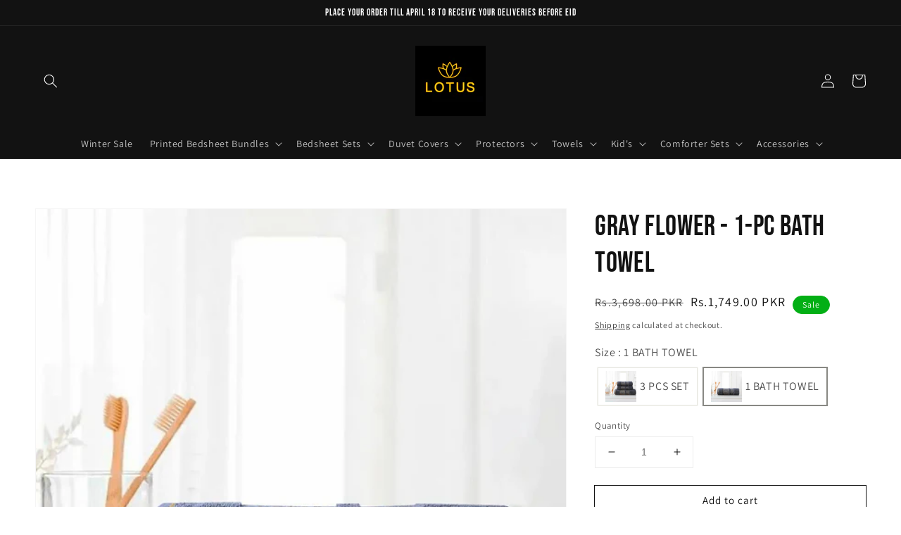

--- FILE ---
content_type: text/html; charset=utf-8
request_url: https://lotus.pk/products/1-pcs-bath-towel-flower-gray-444
body_size: 28829
content:
<!doctype html>
<html class="no-js" lang="en">
  <head>
    <meta charset="utf-8">
    <meta http-equiv="X-UA-Compatible" content="IE=edge">
    <meta name="viewport" content="width=device-width,initial-scale=1">
    <meta name="theme-color" content="">
    <link rel="canonical" href="https://lotus.pk/products/1-pcs-bath-towel-flower-gray-444">
    <link rel="preconnect" href="https://cdn.shopify.com" crossorigin><link rel="preconnect" href="https://fonts.shopifycdn.com" crossorigin><title>
      Gray Flower - 1-Pc Bath Towel
 &ndash; Lotus</title>

    
      <meta name="description" content="Category:  1-Pc Bath Towel Flower  Packages Contain: Bath Towel (1 Pc) Includes: 01 Bath Towel   / 27 x 54 Inches   Product Details: Material: 100% Premium Cotton 500 GSM  Color and Fabrics Guaranteed  Water Absorbent  Note:  Before using the towel, wash it with warm water. This will help protect your skin from any pot">
    

    

<meta property="og:site_name" content="Lotus">
<meta property="og:url" content="https://lotus.pk/products/1-pcs-bath-towel-flower-gray-444">
<meta property="og:title" content="Gray Flower - 1-Pc Bath Towel">
<meta property="og:type" content="product">
<meta property="og:description" content="Category:  1-Pc Bath Towel Flower  Packages Contain: Bath Towel (1 Pc) Includes: 01 Bath Towel   / 27 x 54 Inches   Product Details: Material: 100% Premium Cotton 500 GSM  Color and Fabrics Guaranteed  Water Absorbent  Note:  Before using the towel, wash it with warm water. This will help protect your skin from any pot"><meta property="og:image" content="http://lotus.pk/cdn/shop/files/gray-flower-bath-towel-9172472.webp?v=1769023463">
  <meta property="og:image:secure_url" content="https://lotus.pk/cdn/shop/files/gray-flower-bath-towel-9172472.webp?v=1769023463">
  <meta property="og:image:width" content="1080">
  <meta property="og:image:height" content="1080"><meta property="og:price:amount" content="1,749.00">
  <meta property="og:price:currency" content="PKR"><meta name="twitter:card" content="summary_large_image">
<meta name="twitter:title" content="Gray Flower - 1-Pc Bath Towel">
<meta name="twitter:description" content="Category:  1-Pc Bath Towel Flower  Packages Contain: Bath Towel (1 Pc) Includes: 01 Bath Towel   / 27 x 54 Inches   Product Details: Material: 100% Premium Cotton 500 GSM  Color and Fabrics Guaranteed  Water Absorbent  Note:  Before using the towel, wash it with warm water. This will help protect your skin from any pot">


    <script src="//lotus.pk/cdn/shop/t/1/assets/global.js?v=14237263177399231171634986614" defer="defer"></script>
    <script>window.performance && window.performance.mark && window.performance.mark('shopify.content_for_header.start');</script><meta name="google-site-verification" content="UFqJRyYGpeGgtM9u8yOVhPm-Z2knbyTyKgrNrZWEUTc">
<meta id="shopify-digital-wallet" name="shopify-digital-wallet" content="/60682436839/digital_wallets/dialog">
<link rel="alternate" type="application/json+oembed" href="https://lotus.pk/products/1-pcs-bath-towel-flower-gray-444.oembed">
<script async="async" src="/checkouts/internal/preloads.js?locale=en-PK"></script>
<script id="shopify-features" type="application/json">{"accessToken":"f19a2e2a66c1ad9defcc72811704a946","betas":["rich-media-storefront-analytics"],"domain":"lotus.pk","predictiveSearch":true,"shopId":60682436839,"locale":"en"}</script>
<script>var Shopify = Shopify || {};
Shopify.shop = "lotuspk.myshopify.com";
Shopify.locale = "en";
Shopify.currency = {"active":"PKR","rate":"1.0"};
Shopify.country = "PK";
Shopify.theme = {"name":"Dawn","id":128307921127,"schema_name":"Dawn","schema_version":"2.3.0","theme_store_id":887,"role":"main"};
Shopify.theme.handle = "null";
Shopify.theme.style = {"id":null,"handle":null};
Shopify.cdnHost = "lotus.pk/cdn";
Shopify.routes = Shopify.routes || {};
Shopify.routes.root = "/";</script>
<script type="module">!function(o){(o.Shopify=o.Shopify||{}).modules=!0}(window);</script>
<script>!function(o){function n(){var o=[];function n(){o.push(Array.prototype.slice.apply(arguments))}return n.q=o,n}var t=o.Shopify=o.Shopify||{};t.loadFeatures=n(),t.autoloadFeatures=n()}(window);</script>
<script id="shop-js-analytics" type="application/json">{"pageType":"product"}</script>
<script defer="defer" async type="module" src="//lotus.pk/cdn/shopifycloud/shop-js/modules/v2/client.init-shop-cart-sync_BT-GjEfc.en.esm.js"></script>
<script defer="defer" async type="module" src="//lotus.pk/cdn/shopifycloud/shop-js/modules/v2/chunk.common_D58fp_Oc.esm.js"></script>
<script defer="defer" async type="module" src="//lotus.pk/cdn/shopifycloud/shop-js/modules/v2/chunk.modal_xMitdFEc.esm.js"></script>
<script type="module">
  await import("//lotus.pk/cdn/shopifycloud/shop-js/modules/v2/client.init-shop-cart-sync_BT-GjEfc.en.esm.js");
await import("//lotus.pk/cdn/shopifycloud/shop-js/modules/v2/chunk.common_D58fp_Oc.esm.js");
await import("//lotus.pk/cdn/shopifycloud/shop-js/modules/v2/chunk.modal_xMitdFEc.esm.js");

  window.Shopify.SignInWithShop?.initShopCartSync?.({"fedCMEnabled":true,"windoidEnabled":true});

</script>
<script>(function() {
  var isLoaded = false;
  function asyncLoad() {
    if (isLoaded) return;
    isLoaded = true;
    var urls = ["https:\/\/cdn.nfcube.com\/instafeed-04fcfba83e0bd37d38c64bfe9d0cbdb2.js?shop=lotuspk.myshopify.com"];
    for (var i = 0; i < urls.length; i++) {
      var s = document.createElement('script');
      s.type = 'text/javascript';
      s.async = true;
      s.src = urls[i];
      var x = document.getElementsByTagName('script')[0];
      x.parentNode.insertBefore(s, x);
    }
  };
  if(window.attachEvent) {
    window.attachEvent('onload', asyncLoad);
  } else {
    window.addEventListener('load', asyncLoad, false);
  }
})();</script>
<script id="__st">var __st={"a":60682436839,"offset":18000,"reqid":"72f68a8f-0187-4064-a6c5-62c3e41df17d-1769429390","pageurl":"lotus.pk\/products\/1-pcs-bath-towel-flower-gray-444","u":"2edd1d6fbf65","p":"product","rtyp":"product","rid":8625942954215};</script>
<script>window.ShopifyPaypalV4VisibilityTracking = true;</script>
<script id="captcha-bootstrap">!function(){'use strict';const t='contact',e='account',n='new_comment',o=[[t,t],['blogs',n],['comments',n],[t,'customer']],c=[[e,'customer_login'],[e,'guest_login'],[e,'recover_customer_password'],[e,'create_customer']],r=t=>t.map((([t,e])=>`form[action*='/${t}']:not([data-nocaptcha='true']) input[name='form_type'][value='${e}']`)).join(','),a=t=>()=>t?[...document.querySelectorAll(t)].map((t=>t.form)):[];function s(){const t=[...o],e=r(t);return a(e)}const i='password',u='form_key',d=['recaptcha-v3-token','g-recaptcha-response','h-captcha-response',i],f=()=>{try{return window.sessionStorage}catch{return}},m='__shopify_v',_=t=>t.elements[u];function p(t,e,n=!1){try{const o=window.sessionStorage,c=JSON.parse(o.getItem(e)),{data:r}=function(t){const{data:e,action:n}=t;return t[m]||n?{data:e,action:n}:{data:t,action:n}}(c);for(const[e,n]of Object.entries(r))t.elements[e]&&(t.elements[e].value=n);n&&o.removeItem(e)}catch(o){console.error('form repopulation failed',{error:o})}}const l='form_type',E='cptcha';function T(t){t.dataset[E]=!0}const w=window,h=w.document,L='Shopify',v='ce_forms',y='captcha';let A=!1;((t,e)=>{const n=(g='f06e6c50-85a8-45c8-87d0-21a2b65856fe',I='https://cdn.shopify.com/shopifycloud/storefront-forms-hcaptcha/ce_storefront_forms_captcha_hcaptcha.v1.5.2.iife.js',D={infoText:'Protected by hCaptcha',privacyText:'Privacy',termsText:'Terms'},(t,e,n)=>{const o=w[L][v],c=o.bindForm;if(c)return c(t,g,e,D).then(n);var r;o.q.push([[t,g,e,D],n]),r=I,A||(h.body.append(Object.assign(h.createElement('script'),{id:'captcha-provider',async:!0,src:r})),A=!0)});var g,I,D;w[L]=w[L]||{},w[L][v]=w[L][v]||{},w[L][v].q=[],w[L][y]=w[L][y]||{},w[L][y].protect=function(t,e){n(t,void 0,e),T(t)},Object.freeze(w[L][y]),function(t,e,n,w,h,L){const[v,y,A,g]=function(t,e,n){const i=e?o:[],u=t?c:[],d=[...i,...u],f=r(d),m=r(i),_=r(d.filter((([t,e])=>n.includes(e))));return[a(f),a(m),a(_),s()]}(w,h,L),I=t=>{const e=t.target;return e instanceof HTMLFormElement?e:e&&e.form},D=t=>v().includes(t);t.addEventListener('submit',(t=>{const e=I(t);if(!e)return;const n=D(e)&&!e.dataset.hcaptchaBound&&!e.dataset.recaptchaBound,o=_(e),c=g().includes(e)&&(!o||!o.value);(n||c)&&t.preventDefault(),c&&!n&&(function(t){try{if(!f())return;!function(t){const e=f();if(!e)return;const n=_(t);if(!n)return;const o=n.value;o&&e.removeItem(o)}(t);const e=Array.from(Array(32),(()=>Math.random().toString(36)[2])).join('');!function(t,e){_(t)||t.append(Object.assign(document.createElement('input'),{type:'hidden',name:u})),t.elements[u].value=e}(t,e),function(t,e){const n=f();if(!n)return;const o=[...t.querySelectorAll(`input[type='${i}']`)].map((({name:t})=>t)),c=[...d,...o],r={};for(const[a,s]of new FormData(t).entries())c.includes(a)||(r[a]=s);n.setItem(e,JSON.stringify({[m]:1,action:t.action,data:r}))}(t,e)}catch(e){console.error('failed to persist form',e)}}(e),e.submit())}));const S=(t,e)=>{t&&!t.dataset[E]&&(n(t,e.some((e=>e===t))),T(t))};for(const o of['focusin','change'])t.addEventListener(o,(t=>{const e=I(t);D(e)&&S(e,y())}));const B=e.get('form_key'),M=e.get(l),P=B&&M;t.addEventListener('DOMContentLoaded',(()=>{const t=y();if(P)for(const e of t)e.elements[l].value===M&&p(e,B);[...new Set([...A(),...v().filter((t=>'true'===t.dataset.shopifyCaptcha))])].forEach((e=>S(e,t)))}))}(h,new URLSearchParams(w.location.search),n,t,e,['guest_login'])})(!0,!0)}();</script>
<script integrity="sha256-4kQ18oKyAcykRKYeNunJcIwy7WH5gtpwJnB7kiuLZ1E=" data-source-attribution="shopify.loadfeatures" defer="defer" src="//lotus.pk/cdn/shopifycloud/storefront/assets/storefront/load_feature-a0a9edcb.js" crossorigin="anonymous"></script>
<script data-source-attribution="shopify.dynamic_checkout.dynamic.init">var Shopify=Shopify||{};Shopify.PaymentButton=Shopify.PaymentButton||{isStorefrontPortableWallets:!0,init:function(){window.Shopify.PaymentButton.init=function(){};var t=document.createElement("script");t.src="https://lotus.pk/cdn/shopifycloud/portable-wallets/latest/portable-wallets.en.js",t.type="module",document.head.appendChild(t)}};
</script>
<script data-source-attribution="shopify.dynamic_checkout.buyer_consent">
  function portableWalletsHideBuyerConsent(e){var t=document.getElementById("shopify-buyer-consent"),n=document.getElementById("shopify-subscription-policy-button");t&&n&&(t.classList.add("hidden"),t.setAttribute("aria-hidden","true"),n.removeEventListener("click",e))}function portableWalletsShowBuyerConsent(e){var t=document.getElementById("shopify-buyer-consent"),n=document.getElementById("shopify-subscription-policy-button");t&&n&&(t.classList.remove("hidden"),t.removeAttribute("aria-hidden"),n.addEventListener("click",e))}window.Shopify?.PaymentButton&&(window.Shopify.PaymentButton.hideBuyerConsent=portableWalletsHideBuyerConsent,window.Shopify.PaymentButton.showBuyerConsent=portableWalletsShowBuyerConsent);
</script>
<script>
  function portableWalletsCleanup(e){e&&e.src&&console.error("Failed to load portable wallets script "+e.src);var t=document.querySelectorAll("shopify-accelerated-checkout .shopify-payment-button__skeleton, shopify-accelerated-checkout-cart .wallet-cart-button__skeleton"),e=document.getElementById("shopify-buyer-consent");for(let e=0;e<t.length;e++)t[e].remove();e&&e.remove()}function portableWalletsNotLoadedAsModule(e){e instanceof ErrorEvent&&"string"==typeof e.message&&e.message.includes("import.meta")&&"string"==typeof e.filename&&e.filename.includes("portable-wallets")&&(window.removeEventListener("error",portableWalletsNotLoadedAsModule),window.Shopify.PaymentButton.failedToLoad=e,"loading"===document.readyState?document.addEventListener("DOMContentLoaded",window.Shopify.PaymentButton.init):window.Shopify.PaymentButton.init())}window.addEventListener("error",portableWalletsNotLoadedAsModule);
</script>

<script type="module" src="https://lotus.pk/cdn/shopifycloud/portable-wallets/latest/portable-wallets.en.js" onError="portableWalletsCleanup(this)" crossorigin="anonymous"></script>
<script nomodule>
  document.addEventListener("DOMContentLoaded", portableWalletsCleanup);
</script>

<link id="shopify-accelerated-checkout-styles" rel="stylesheet" media="screen" href="https://lotus.pk/cdn/shopifycloud/portable-wallets/latest/accelerated-checkout-backwards-compat.css" crossorigin="anonymous">
<style id="shopify-accelerated-checkout-cart">
        #shopify-buyer-consent {
  margin-top: 1em;
  display: inline-block;
  width: 100%;
}

#shopify-buyer-consent.hidden {
  display: none;
}

#shopify-subscription-policy-button {
  background: none;
  border: none;
  padding: 0;
  text-decoration: underline;
  font-size: inherit;
  cursor: pointer;
}

#shopify-subscription-policy-button::before {
  box-shadow: none;
}

      </style>
<script id="sections-script" data-sections="main-product,product-recommendations,header,footer" defer="defer" src="//lotus.pk/cdn/shop/t/1/compiled_assets/scripts.js?v=4988"></script>
<script>window.performance && window.performance.mark && window.performance.mark('shopify.content_for_header.end');</script>


    <style data-shopify>
      @font-face {
  font-family: Assistant;
  font-weight: 400;
  font-style: normal;
  font-display: swap;
  src: url("//lotus.pk/cdn/fonts/assistant/assistant_n4.9120912a469cad1cc292572851508ca49d12e768.woff2") format("woff2"),
       url("//lotus.pk/cdn/fonts/assistant/assistant_n4.6e9875ce64e0fefcd3f4446b7ec9036b3ddd2985.woff") format("woff");
}

      @font-face {
  font-family: Assistant;
  font-weight: 700;
  font-style: normal;
  font-display: swap;
  src: url("//lotus.pk/cdn/fonts/assistant/assistant_n7.bf44452348ec8b8efa3aa3068825305886b1c83c.woff2") format("woff2"),
       url("//lotus.pk/cdn/fonts/assistant/assistant_n7.0c887fee83f6b3bda822f1150b912c72da0f7b64.woff") format("woff");
}

      
      
      @font-face {
  font-family: "Bebas Neue";
  font-weight: 400;
  font-style: normal;
  font-display: swap;
  src: url("//lotus.pk/cdn/fonts/bebas_neue/bebasneue_n4.135cdbcf397f167ca17d9c75224e0af26b4b4e55.woff2") format("woff2"),
       url("//lotus.pk/cdn/fonts/bebas_neue/bebasneue_n4.3288a6929ba3287812eb6a03e362ee0bf5be1e3d.woff") format("woff");
}


      :root {
        --font-body-family: Assistant, sans-serif;
        --font-body-style: normal;
        --font-body-weight: 400;

        --font-heading-family: "Bebas Neue", sans-serif;
        --font-heading-style: normal;
        --font-heading-weight: 400;

        --font-body-scale: 1.0;
        --font-heading-scale: 1.0;

        --color-base-text: 18, 18, 18;
        --color-base-background-1: 255, 255, 255;
        --color-base-background-2: 243, 243, 243;
        --color-base-solid-button-labels: 255, 255, 255;
        --color-base-outline-button-labels: 18, 18, 18;
        --color-base-accent-1: 18, 18, 18;
        --color-base-accent-2: 3, 175, 21;
        --payment-terms-background-color: #FFFFFF;

        --gradient-base-background-1: #FFFFFF;
        --gradient-base-background-2: #F3F3F3;
        --gradient-base-accent-1: #121212;
        --gradient-base-accent-2: #03af15;

        --page-width: 160rem;
        --page-width-margin: 2rem;
      }

      *,
      *::before,
      *::after {
        box-sizing: inherit;
      }

      html {
        box-sizing: border-box;
        font-size: calc(var(--font-body-scale) * 62.5%);
        height: 100%;
      }

      body {
        display: grid;
        grid-template-rows: auto auto 1fr auto;
        grid-template-columns: 100%;
        min-height: 100%;
        margin: 0;
        font-size: 1.5rem;
        letter-spacing: 0.06rem;
        line-height: calc(1 + 0.8 / var(--font-body-scale));
        font-family: var(--font-body-family);
        font-style: var(--font-body-style);
        font-weight: var(--font-body-weight);
      }

      @media screen and (min-width: 750px) {
        body {
          font-size: 1.6rem;
        }
      }
    </style>

    <link href="//lotus.pk/cdn/shop/t/1/assets/base.css?v=182897356182110133871634986632" rel="stylesheet" type="text/css" media="all" />
<link rel="preload" as="font" href="//lotus.pk/cdn/fonts/assistant/assistant_n4.9120912a469cad1cc292572851508ca49d12e768.woff2" type="font/woff2" crossorigin><link rel="preload" as="font" href="//lotus.pk/cdn/fonts/bebas_neue/bebasneue_n4.135cdbcf397f167ca17d9c75224e0af26b4b4e55.woff2" type="font/woff2" crossorigin><link rel="stylesheet" href="//lotus.pk/cdn/shop/t/1/assets/component-predictive-search.css?v=10425135875555615991634986611" media="print" onload="this.media='all'"><script>document.documentElement.className = document.documentElement.className.replace('no-js', 'js');</script>
  <!-- BEGIN app block: shopify://apps/infinite-scroll/blocks/app-embed/a3bc84f2-5d30-48ba-bdd2-bc9edbc709f6 --><!-- BEGIN app snippet: app-embed -->

    

<script type="application/json" id="magepowapp-infinitescroll-loader" >
    <svg
      version="1.1"
      xmlns="http://www.w3.org/2000/svg"
      xmlns:xlink="http://www.w3.org/1999/xlink"
      x="0px"
      y="0px"
      width="50px"
      height="50px"
      viewBox="0 0 40 40"
      enable-background="new 0 0 40 40"
      xml:space="preserve"
    >
      <path opacity="1" fill="#016E52" d="M20.201,5.169c-8.254,0-14.946,6.692-14.946,14.946c0,8.255,6.692,14.946,14.946,14.946
        s14.946-6.691,14.946-14.946C35.146,11.861,28.455,5.169,20.201,5.169z M20.201,31.749c-6.425,0-11.634-5.208-11.634-11.634
        c0-6.425,5.209-11.634,11.634-11.634c6.425,0,11.633,5.209,11.633,11.634C31.834,26.541,26.626,31.749,20.201,31.749z"/>
      <path fill="#ffffff" d="M26.013,10.047l1.654-2.866c-2.198-1.272-4.743-2.012-7.466-2.012h0v3.312h0
        C22.32,8.481,24.301,9.057,26.013,10.047z">
        <animateTransform attributeType="xml"
          attributeName="transform"
          type="rotate"
          from="0 20 20"
          to="360 20 20"
          dur="0.5s"
          repeatCount="indefinite"/>
        </path>
    </svg>
  </script><script
  type="application/json"
  id="magepowapps-infinitescroll-settings"
  data-loading="https://cdn.shopify.com/extensions/019b0946-8238-7b29-a39c-7bd6fa4def81/app-e-xtension-138/assets/loader.svg"
  data-asset-css="https://cdn.shopify.com/extensions/019b0946-8238-7b29-a39c-7bd6fa4def81/app-e-xtension-138/assets/infinitescroll.min.css"
  data-page_type="product"
  data-item-count="0"
  data-plan="1"
>
  {"autoLink":true,"offset":-1,"font_size":1,"borderSize":1,"borderRadius":5,"imageMaxWidth":100,"circleColor":"#016E52","backgroundButtonLoadmore":"#EFEFEF","borderColor":"#016E52","textLoadmoreColor":"","textLoadingColor":"#121212","colorArrowBacktotop":"#000000","backgroundBacktotop":"#ffffff","prevMoreButtonText":"","loadingText":"Loading ...","loadMoreButtonText":"Load More","container":"","item":"","pagination":"","custom_css":""}
</script>
<script
  class="x-magepow-init"
  type="application/json"
  data-infinitescroll="https://cdn.shopify.com/extensions/019b0946-8238-7b29-a39c-7bd6fa4def81/app-e-xtension-138/assets/infinitescroll.min.js"
></script>
<style data-shopify>
  :root{
  --ias-border-width: 1px;
  --ias-border-color: #016E52;
  --ias-border-radius: 5px;
  --ias-bg-loadmore-color: #EFEFEF;
  --ias-bg-backtotop-color: #ffffff;
  --ias-arrow-border-color: #000000;
  }
  .ias-trigger, .ias-spinner, .ias-noneleft, .ias-text {font-size: 1em;}
  .ias-trigger .load-more {}
  .ias-spinner span em {color: #121212;}
  .ias-noneleft {}
  .ias-noneleft .load-end {}
  .ias-spinner img {
    max-width: 100%;
  }
  
</style>
<!-- END app snippet --><!-- END app block --><!-- BEGIN app block: shopify://apps/gsc-countdown-timer/blocks/countdown-bar/58dc5b1b-43d2-4209-b1f3-52aff31643ed --><style>
  .gta-block__error {
    display: flex;
    flex-flow: column nowrap;
    gap: 12px;
    padding: 32px;
    border-radius: 12px;
    margin: 12px 0;
    background-color: #fff1e3;
    color: #412d00;
  }

  .gta-block__error-title {
    font-size: 18px;
    font-weight: 600;
    line-height: 28px;
  }

  .gta-block__error-body {
    font-size: 14px;
    line-height: 24px;
  }
</style>

<script>
  (function () {
    try {
      window.GSC_COUNTDOWN_META = {
        product_collections: [{"id":461889765607,"handle":"1pc","title":"1pc","updated_at":"2026-01-24T10:24:38+05:00","body_html":"","published_at":"2026-01-22T15:44:05+05:00","sort_order":"best-selling","template_suffix":"","disjunctive":false,"rules":[{"column":"title","relation":"contains","condition":"Bath Towel"}],"published_scope":"global"},{"id":431621964007,"handle":"all-products","title":"All Products","updated_at":"2026-01-26T12:38:35+05:00","body_html":"","published_at":"2024-08-10T15:55:04+05:00","sort_order":"created-desc","template_suffix":"","disjunctive":true,"rules":[{"column":"vendor","relation":"equals","condition":"Lotus"},{"column":"vendor","relation":"equals","condition":"lotuspk"}],"published_scope":"global"},{"id":459802444007,"handle":"best-sellers-1","title":"BEST SELLERS","updated_at":"2026-01-26T12:38:35+05:00","body_html":"","published_at":"2025-12-03T03:12:02+05:00","sort_order":"best-selling","template_suffix":"","disjunctive":false,"rules":[{"column":"variant_price","relation":"greater_than","condition":"1"}],"published_scope":"global"},{"id":343273341159,"handle":"frontpage","updated_at":"2026-01-25T17:15:02+05:00","published_at":"2021-10-23T15:56:37+05:00","sort_order":"best-selling","template_suffix":"","published_scope":"global","title":"Home page","body_html":""},{"id":343428989159,"handle":"new-arrivals","title":"New Arrivals","updated_at":"2026-01-25T17:15:02+05:00","body_html":"","published_at":"2021-10-25T18:48:52+05:00","sort_order":"created-desc","template_suffix":"","disjunctive":false,"rules":[{"column":"tag","relation":"equals","condition":"New Arrivals"}],"published_scope":"global"},{"id":403148505319,"handle":"sale","title":"Sale","updated_at":"2026-01-25T17:15:02+05:00","body_html":"","published_at":"2022-06-17T14:35:18+05:00","sort_order":"best-selling","template_suffix":"no-sidebar","disjunctive":false,"rules":[{"column":"is_price_reduced","relation":"is_set","condition":""},{"column":"variant_inventory","relation":"greater_than","condition":"0"}],"published_scope":"global"},{"id":414544068839,"handle":"single-towel","updated_at":"2026-01-24T11:20:03+05:00","published_at":"2023-09-11T12:35:49+05:00","sort_order":"manual","template_suffix":"no-sidebar","published_scope":"global","title":"Single Towel","body_html":""},{"id":359398834407,"handle":"towels","title":"Towels","updated_at":"2026-01-23T17:25:24+05:00","body_html":"","published_at":"2021-11-01T14:41:32+05:00","sort_order":"manual","template_suffix":"no-sidebar","disjunctive":false,"rules":[{"column":"tag","relation":"equals","condition":"Towels"},{"column":"variant_inventory","relation":"greater_than","condition":"0"}],"published_scope":"global"}],
        product_tags: ["New Arrivals","Sale","Towels"],
      };

      const widgets = [{"key":"GSC-SMALL-EHDnnQvtbomB","type":"block","timer":{"date":"2025-10-15T00:00:00.000Z","mode":"evergreen","daily":{"tz":"Etc\/GMT-0","endHours":14,"endMinutes":0,"repeatDays":[0,1,2,3,4,5,6],"startHours":10,"startMinutes":0},"hours":72,"onEnd":"restart","minutes":0,"seconds":0,"scheduling":{"end":null,"start":null}},"content":{"align":"center","items":[{"id":"text-evbiHaLCpDhR","type":"text","align":"left","color":"#ffc72c","value":"LIMITED TIME OFFER","enabled":true,"padding":{"mobile":{},"desktop":{}},"fontFamily":"font3","fontWeight":"800","textTransform":"uppercase","mobileFontSize":"27px","desktopFontSize":"32px","mobileLineHeight":"1.3","desktopLineHeight":"1.3","mobileLetterSpacing":"0","desktopLetterSpacing":"0"},{"id":"text-nTKLDrlOHfOc","type":"text","align":"left","color":"#ffffff","value":"Grab your discount while you can","enabled":true,"padding":{"mobile":{"bottom":"8px"},"desktop":{"bottom":"10px"}},"fontFamily":"font1","fontWeight":"600","textTransform":"uppercase","mobileFontSize":"16px","desktopFontSize":"16px","mobileLineHeight":"1.3","desktopLineHeight":"1.3","mobileLetterSpacing":"0","desktopLetterSpacing":"0"},{"id":"timer-lBhrjnYesqqd","type":"timer","view":"custom","border":{"size":"2px","color":"#FFFFFF","enabled":false},"digits":{"gap":"0px","color":"#ffc72c","fontSize":"56px","fontFamily":"font2","fontWeight":"600"},"labels":{"days":"days","color":"#ffffff","hours":"hours","enabled":true,"minutes":"mins","seconds":"secs","fontSize":"20px","fontFamily":"font3","fontWeight":"500","milliseconds":"ms","textTransform":"capitalize"},"layout":"separate","margin":{"mobile":{},"desktop":{}},"radius":{"value":"16px","enabled":false},"shadow":{"type":"","color":"black","enabled":true},"enabled":true,"padding":{"mobile":{},"desktop":{"top":"0px","bottom":"0px"}},"fontSize":{"mobile":"14px","desktop":"18px"},"separator":{"type":"colon","color":"#ffc72c","enabled":true},"background":{"blur":"2px","color":"#eeeeee","enabled":false},"unitFormat":"d:h:m:s","mobileWidth":"80%","desktopWidth":"80%"},{"id":"button-qfgQbvXyJGeI","href":"https:\/\/shopify.com","type":"button","label":"Button","width":"content","border":{"size":"2px","color":"#000000","enabled":false},"margin":{"mobile":{"top":"0px","left":"0px","right":"0px","bottom":"0px"},"desktop":{"top":"0px","left":"0px","right":"0px","bottom":"0px"}},"radius":{"value":"12px","enabled":true},"target":"_blank","enabled":false,"padding":{"mobile":{"top":"12px","left":"40px","right":"40px","bottom":"12px"},"desktop":{"top":"16px","left":"48px","right":"48px","bottom":"16px"}},"textColor":"#ffffff","background":{"blur":"0px","color":"#000000","enabled":true},"fontFamily":"font1","fontWeight":"500","textTransform":"unset","mobileFontSize":"16px","desktopFontSize":"17px","mobileLetterSpacing":"0","desktopLetterSpacing":"0"},{"id":"coupon-aJTaMNvsKmaC","code":"PASTE YOUR CODE","icon":{"type":"discount-star","enabled":true},"type":"coupon","label":"Save 35%","action":"copy","border":{"size":"1px","color":"#9e9e9e","enabled":true},"margin":{"mobile":{"top":"0px","left":"0px","right":"0px","bottom":"0px"},"desktop":{"top":"0px","left":"0px","right":"0px","bottom":"0px"}},"radius":{"value":"10px","enabled":true},"enabled":true,"padding":{"mobile":{"top":"6px","left":"12px","right":"12px","bottom":"6px"},"desktop":{"top":"12px","left":"16px","right":"16px","bottom":"12px"}},"textColor":"#000000","background":{"blur":"0px","color":"#f2f2f2","enabled":true},"fontFamily":"font1","fontWeight":"600","textTransform":"unset","mobileFontSize":"12px","desktopFontSize":"17px"}],"border":{"size":"1px","color":"#000000","enabled":false},"layout":"column","margin":{"mobile":{"top":"0px","left":"0px","right":"0px","bottom":"0px"},"desktop":{"top":"0px","left":"0px","right":"0px","bottom":"0px"}},"radius":{"value":"0px","enabled":true},"padding":{"mobile":{"top":"16px","left":"20px","right":"20px","bottom":"16px"},"desktop":{"top":"20px","left":"24px","right":"24px","bottom":"20px"}},"mobileGap":"6px","background":{"src":null,"blur":"0px","source":"color","bgColor":"#000000","enabled":true,"overlayColor":"rgba(0,0,0,0)"},"desktopGap":"6px","mobileWidth":"100%","desktopWidth":"400px","backgroundClick":{"url":"","target":"_self","enabled":false}},"enabled":true,"general":{"font1":"inherit","font2":"inherit","font3":"inherit","preset":"small1","breakpoint":"768px"},"section":null,"userCss":"","targeting":null}];

      if (Array.isArray(window.GSC_COUNTDOWN_WIDGETS)) {
        window.GSC_COUNTDOWN_WIDGETS.push(...widgets);
      } else {
        window.GSC_COUNTDOWN_WIDGETS = widgets || [];
      }
    } catch (e) {
      console.log(e);
    }
  })();
</script>


<!-- END app block --><!-- BEGIN app block: shopify://apps/platmart-swatches/blocks/collection-swatches/3d4801b8-13e2-488f-8d06-69ca04fc155d --><!-- BEGIN app snippet: widgets-config --><script>
  window.platmartSwatchesConfig = {
    enabled: true,
    country: 'PK',
    language: 'EN',
    productWidgetVersion: '5',
    productWidgetEnabled: true,
    collectionWidgetVersion: '5',
    collectionWidgetEnabled: true,
    proxyPath: '/a/pl-swatches',
    storefrontToken: 'f8969f762bdaba42673ce4cefb7b0a1d',
    cssVariables: '--pl-swatch-radius: 0%; --pl-swatch-pill-radius: 0; --pl-swatch-size: 48px; --pl-swatch-margin-top: 0px; --pl-swatch-margin-bottom: 15px; --pl-swatch-collection-margin-top: 5px; --pl-swatch-collection-margin-bottom: 0px;',
    handleOutOfStock: true,
    outOfStockStyle: 'cross_out',
    collectionSwatchSize: '20px',
    collectionSwatchesLimit: 5,
    collectionShowHiddenCount: false,
    collectionCardSelector: '',
    collectionPositionSelector: '',
    collectionTargetPosition: '',
    collectionExcludedSelectors: '',
    collectionSwatchesPills: true,
    collectionCurrentSwatchFirst: false,
    collectionDisplay: 'swatches',
    collectionCountOnlyText: '{{count}} color(s)',
    tooltipEnabled: true,
    tooltipPosition: 'top',
    variantSwatchesEnabled: false,
    variantSwatchesStatus: 'disabled',
    variantSwatchesProducts: []
  }
</script>
<!-- END app snippet -->
<!-- BEGIN app snippet: collection-widget-v5 --><style>
  [data-pl-swatches-collection] {
    display: block !important;
  }
  .pl-swatches-collection {
    margin-top: var(--pl-swatch-collection-margin-top);
    margin-bottom: var(--pl-swatch-collection-margin-bottom);
    display: flex;
    justify-content: center;
    position: relative;
    z-index: 2;
  }
  .pl-swatches-collection__container {
    display: flex;
    flex-wrap: wrap;
    column-gap: 4px;
    row-gap: 4px;
  }
  .pl-swatches-collection__link, .pl-swatches-collection__link:hover {
    text-decoration: none !important;
    display: inline-block;
  }
  .pl-swatches-collection__link--disabled {
    pointer-events: none;
    opacity: .5;
  }
  .pl-swatches-collection__link--hidden {
    display: none;
  }
  .pl-swatches-collection__swatch-wrapper {
    position: relative;
    display: block;
    margin: 4px 2px;
    border: 2px solid #fff;
    line-height: normal;
    border-radius: var(--pl-swatch-radius);
    box-shadow: 0 0 0 1.5px #e8e8e1;
  }
  .pl-swatches-collection__swatch-wrapper--pill {
    border-radius: var(--pl-swatch-pill-radius);
  }
  .pl-swatches-collection__swatch-wrapper--active {
    box-shadow: 0 0 0 2px #888883;
  }
  .pl-swatches-collection__swatch {
    display: flex;
    flex-direction: column-reverse;
    margin: 0;
    padding: 0;
    box-shadow: 0;
    border: 0;
    width: var(--pl-swatch-size);
    height: var(--pl-swatch-size);
    overflow: hidden;
    vertical-align: middle;
    border-radius: inherit;
  }
  .pl-swatches-collection__swatch--crossed-out {
    opacity: .5;
  }
  .pl-swatches-collection__swatch--crossed-out::after {
    content: "";
    position: absolute;
    left: 0;
    top: 0;
    right: 0;
    bottom: 0;
    background: linear-gradient(to left top, transparent 47%, #727070 47%, #727070 53%, transparent 53%);
    border-radius: inherit;
  }
  .pl-swatches-collection__swatch--dynamic {
    width: auto;
    padding-left: calc(var(--pl-swatch-size) / 4);
    padding-right: calc(var(--pl-swatch-size) / 4);
  }
  .pl-swatches-collection__color {
    display: inline-block !important;
    height: 100%;
    width: 100%;
  }
  .pl-swatches-collection__color img {
    object-fit: contain;
    vertical-align: initial;
    opacity: 1;
    width: var(--pl-swatch-size);
    height: var(--pl-swatch-size);
  }
  .pl-swatches-collection__color img[loading='lazy'], .boost-sd__filter-product-list .pl-swatches-collection__color img[loading='lazy'] {
    display: inline;
  }
  .pl-swatches-collection__pill {
    height: 100%;
    width: 100%;
    display: flex;
    justify-content: center;
    align-items: center;
    color: #4a4a4a;
  }
  .pl-swatches-collection__tooltip {
    position: absolute;bottom: 80%;
      margin-bottom: 10px;text-indent: 0;
    background: #000;
    line-height: 1;
    min-width: 50px;
    color: #fff;
    left: 50%;
    white-space: pre;
    text-align: center;
    text-transform: none;
    transform: translate(-50%, 0);
    transition: all 0.3s ease-out;
    max-width: 200px;
    text-overflow: ellipsis;
    font-size: 13px;
    padding: 7px 10px;
    border-radius: 5px;
    visibility: hidden;
    opacity: 0;
    z-index: 9999;
  }
  .pl-swatches-collection__tooltip:after {
    content: "";
    position: absolute;
    left: 50%;bottom: -9px;
      margin-bottom: 6px;
      border-width: 4px 4px 0 4px;
      border-color: #000 transparent transparent transparent;border-style: solid;
    margin-left: -4px;
    display: block;
  }
  .pl-swatches-collection__link:hover>.pl-swatches-collection__swatch-wrapper>.pl-swatches-collection__tooltip {bottom: 100%;opacity: 1;
    visibility: visible;
  }

  @media screen and (min-width: 768px) {
    .pl-swatches-collection {
      justify-content: center;
    }
  }
</style><style>
    <!-- Empty -->
  </style><script>
    // Empty
  </script><!-- END app snippet -->

<!-- END app block --><!-- BEGIN app block: shopify://apps/ushopaid-easy-bundle-builder/blocks/ushopaid-embed-block/aab9c55c-57e0-4cff-a2ac-2a862f4e359e --><script data-name="ush_liquid_data">
  window.__UShopAid = {
    version: '1769413115',
    spat: '3e6d97ae251a1f328ea9b6f3ba59fce8',
    generalSettings: {
      loadingPicUrl: '',
      customMetafield: undefined
    }
  }
  window.__UShopAidLiquidData = {
    money_with_currency_format: 'Rs.{{amount}} PKR',
    money_format: 'Rs.{{amount}}',
    money_format_example: 'Rs.1,111.11',
    money_with_currency_format_example: 'Rs.1,111.11 PKR',
    settings: {
      cartType: ''
    },
    market: {
      id: 501711079
    }
  }
</script>



<script data-name="ush_liquid_data">
;window.__UShopAid.quickAddRule={"productIds":[9445057003751,9445060542695,9445060837607,9445065752807],"selectors":{},"viewBundleText":[{"locale":"en","translate":"View Bundle"}]}
</script>






<script>
  window.__UShopAidWidgets = {
    version: 1769413115,
    data: '',
    status: '',
    spat: '3e6d97ae251a1f328ea9b6f3ba59fce8'
  };
  window.__UShopAidLiquidData.product = {
    id: 8625942954215,
    handle: '1-pcs-bath-towel-flower-gray-444',
    title: 'Gray Flower - 1-Pc Bath Towel',
    featured_image: 'files/gray-flower-bath-towel-9172472.webp',
    collections: [461889765607,431621964007,459802444007,343273341159,343428989159,403148505319,414544068839,359398834407],
    options: ["Title"],
    selected_or_first_available_variant: {
      id: 48558288371943
    },
    variants: [
      {
        id: 48558288371943,
        title: 'Default Title',
        image: '',
        price: {
          value: 174900,
          format: 'Rs.1,749.00'
        },
        inventory_quantity: 52,
        available: true,
        options: ["Default Title"],
        compare_at_price: {
          value: 369800,
          format: 'Rs.3,698.00'
        }
        
      }]
  };</script>
<script type="module" src="https://cdn.shopify.com/extensions/019bd938-69eb-7c39-a00b-b64dfefebd64/ushopaid-291/assets/ushopaid-app.js" defer></script>
<style>
  .ushopaid-app-block.ushopaid-mix-and-match-bundle:not(.ushopaid-embed-mmb) {
    min-height: 200px
  }
  /** ush theme custom css **/
  
</style>

<!-- END app block --><script src="https://cdn.shopify.com/extensions/019b0946-8238-7b29-a39c-7bd6fa4def81/app-e-xtension-138/assets/script.min.js" type="text/javascript" defer="defer"></script>
<script src="https://cdn.shopify.com/extensions/019a0283-dad8-7bc7-bb66-b523cba67540/countdown-app-root-55/assets/gsc-countdown-widget.js" type="text/javascript" defer="defer"></script>
<script src="https://cdn.shopify.com/extensions/019bf8b1-c2ba-72db-b0b7-e38b2d42b707/fast-product-colors-1377/assets/product-swatches.js" type="text/javascript" defer="defer"></script>
<script src="https://cdn.shopify.com/extensions/019bf8b1-c2ba-72db-b0b7-e38b2d42b707/fast-product-colors-1377/assets/collection-swatches.js" type="text/javascript" defer="defer"></script>
<link href="https://monorail-edge.shopifysvc.com" rel="dns-prefetch">
<script>(function(){if ("sendBeacon" in navigator && "performance" in window) {try {var session_token_from_headers = performance.getEntriesByType('navigation')[0].serverTiming.find(x => x.name == '_s').description;} catch {var session_token_from_headers = undefined;}var session_cookie_matches = document.cookie.match(/_shopify_s=([^;]*)/);var session_token_from_cookie = session_cookie_matches && session_cookie_matches.length === 2 ? session_cookie_matches[1] : "";var session_token = session_token_from_headers || session_token_from_cookie || "";function handle_abandonment_event(e) {var entries = performance.getEntries().filter(function(entry) {return /monorail-edge.shopifysvc.com/.test(entry.name);});if (!window.abandonment_tracked && entries.length === 0) {window.abandonment_tracked = true;var currentMs = Date.now();var navigation_start = performance.timing.navigationStart;var payload = {shop_id: 60682436839,url: window.location.href,navigation_start,duration: currentMs - navigation_start,session_token,page_type: "product"};window.navigator.sendBeacon("https://monorail-edge.shopifysvc.com/v1/produce", JSON.stringify({schema_id: "online_store_buyer_site_abandonment/1.1",payload: payload,metadata: {event_created_at_ms: currentMs,event_sent_at_ms: currentMs}}));}}window.addEventListener('pagehide', handle_abandonment_event);}}());</script>
<script id="web-pixels-manager-setup">(function e(e,d,r,n,o){if(void 0===o&&(o={}),!Boolean(null===(a=null===(i=window.Shopify)||void 0===i?void 0:i.analytics)||void 0===a?void 0:a.replayQueue)){var i,a;window.Shopify=window.Shopify||{};var t=window.Shopify;t.analytics=t.analytics||{};var s=t.analytics;s.replayQueue=[],s.publish=function(e,d,r){return s.replayQueue.push([e,d,r]),!0};try{self.performance.mark("wpm:start")}catch(e){}var l=function(){var e={modern:/Edge?\/(1{2}[4-9]|1[2-9]\d|[2-9]\d{2}|\d{4,})\.\d+(\.\d+|)|Firefox\/(1{2}[4-9]|1[2-9]\d|[2-9]\d{2}|\d{4,})\.\d+(\.\d+|)|Chrom(ium|e)\/(9{2}|\d{3,})\.\d+(\.\d+|)|(Maci|X1{2}).+ Version\/(15\.\d+|(1[6-9]|[2-9]\d|\d{3,})\.\d+)([,.]\d+|)( \(\w+\)|)( Mobile\/\w+|) Safari\/|Chrome.+OPR\/(9{2}|\d{3,})\.\d+\.\d+|(CPU[ +]OS|iPhone[ +]OS|CPU[ +]iPhone|CPU IPhone OS|CPU iPad OS)[ +]+(15[._]\d+|(1[6-9]|[2-9]\d|\d{3,})[._]\d+)([._]\d+|)|Android:?[ /-](13[3-9]|1[4-9]\d|[2-9]\d{2}|\d{4,})(\.\d+|)(\.\d+|)|Android.+Firefox\/(13[5-9]|1[4-9]\d|[2-9]\d{2}|\d{4,})\.\d+(\.\d+|)|Android.+Chrom(ium|e)\/(13[3-9]|1[4-9]\d|[2-9]\d{2}|\d{4,})\.\d+(\.\d+|)|SamsungBrowser\/([2-9]\d|\d{3,})\.\d+/,legacy:/Edge?\/(1[6-9]|[2-9]\d|\d{3,})\.\d+(\.\d+|)|Firefox\/(5[4-9]|[6-9]\d|\d{3,})\.\d+(\.\d+|)|Chrom(ium|e)\/(5[1-9]|[6-9]\d|\d{3,})\.\d+(\.\d+|)([\d.]+$|.*Safari\/(?![\d.]+ Edge\/[\d.]+$))|(Maci|X1{2}).+ Version\/(10\.\d+|(1[1-9]|[2-9]\d|\d{3,})\.\d+)([,.]\d+|)( \(\w+\)|)( Mobile\/\w+|) Safari\/|Chrome.+OPR\/(3[89]|[4-9]\d|\d{3,})\.\d+\.\d+|(CPU[ +]OS|iPhone[ +]OS|CPU[ +]iPhone|CPU IPhone OS|CPU iPad OS)[ +]+(10[._]\d+|(1[1-9]|[2-9]\d|\d{3,})[._]\d+)([._]\d+|)|Android:?[ /-](13[3-9]|1[4-9]\d|[2-9]\d{2}|\d{4,})(\.\d+|)(\.\d+|)|Mobile Safari.+OPR\/([89]\d|\d{3,})\.\d+\.\d+|Android.+Firefox\/(13[5-9]|1[4-9]\d|[2-9]\d{2}|\d{4,})\.\d+(\.\d+|)|Android.+Chrom(ium|e)\/(13[3-9]|1[4-9]\d|[2-9]\d{2}|\d{4,})\.\d+(\.\d+|)|Android.+(UC? ?Browser|UCWEB|U3)[ /]?(15\.([5-9]|\d{2,})|(1[6-9]|[2-9]\d|\d{3,})\.\d+)\.\d+|SamsungBrowser\/(5\.\d+|([6-9]|\d{2,})\.\d+)|Android.+MQ{2}Browser\/(14(\.(9|\d{2,})|)|(1[5-9]|[2-9]\d|\d{3,})(\.\d+|))(\.\d+|)|K[Aa][Ii]OS\/(3\.\d+|([4-9]|\d{2,})\.\d+)(\.\d+|)/},d=e.modern,r=e.legacy,n=navigator.userAgent;return n.match(d)?"modern":n.match(r)?"legacy":"unknown"}(),u="modern"===l?"modern":"legacy",c=(null!=n?n:{modern:"",legacy:""})[u],f=function(e){return[e.baseUrl,"/wpm","/b",e.hashVersion,"modern"===e.buildTarget?"m":"l",".js"].join("")}({baseUrl:d,hashVersion:r,buildTarget:u}),m=function(e){var d=e.version,r=e.bundleTarget,n=e.surface,o=e.pageUrl,i=e.monorailEndpoint;return{emit:function(e){var a=e.status,t=e.errorMsg,s=(new Date).getTime(),l=JSON.stringify({metadata:{event_sent_at_ms:s},events:[{schema_id:"web_pixels_manager_load/3.1",payload:{version:d,bundle_target:r,page_url:o,status:a,surface:n,error_msg:t},metadata:{event_created_at_ms:s}}]});if(!i)return console&&console.warn&&console.warn("[Web Pixels Manager] No Monorail endpoint provided, skipping logging."),!1;try{return self.navigator.sendBeacon.bind(self.navigator)(i,l)}catch(e){}var u=new XMLHttpRequest;try{return u.open("POST",i,!0),u.setRequestHeader("Content-Type","text/plain"),u.send(l),!0}catch(e){return console&&console.warn&&console.warn("[Web Pixels Manager] Got an unhandled error while logging to Monorail."),!1}}}}({version:r,bundleTarget:l,surface:e.surface,pageUrl:self.location.href,monorailEndpoint:e.monorailEndpoint});try{o.browserTarget=l,function(e){var d=e.src,r=e.async,n=void 0===r||r,o=e.onload,i=e.onerror,a=e.sri,t=e.scriptDataAttributes,s=void 0===t?{}:t,l=document.createElement("script"),u=document.querySelector("head"),c=document.querySelector("body");if(l.async=n,l.src=d,a&&(l.integrity=a,l.crossOrigin="anonymous"),s)for(var f in s)if(Object.prototype.hasOwnProperty.call(s,f))try{l.dataset[f]=s[f]}catch(e){}if(o&&l.addEventListener("load",o),i&&l.addEventListener("error",i),u)u.appendChild(l);else{if(!c)throw new Error("Did not find a head or body element to append the script");c.appendChild(l)}}({src:f,async:!0,onload:function(){if(!function(){var e,d;return Boolean(null===(d=null===(e=window.Shopify)||void 0===e?void 0:e.analytics)||void 0===d?void 0:d.initialized)}()){var d=window.webPixelsManager.init(e)||void 0;if(d){var r=window.Shopify.analytics;r.replayQueue.forEach((function(e){var r=e[0],n=e[1],o=e[2];d.publishCustomEvent(r,n,o)})),r.replayQueue=[],r.publish=d.publishCustomEvent,r.visitor=d.visitor,r.initialized=!0}}},onerror:function(){return m.emit({status:"failed",errorMsg:"".concat(f," has failed to load")})},sri:function(e){var d=/^sha384-[A-Za-z0-9+/=]+$/;return"string"==typeof e&&d.test(e)}(c)?c:"",scriptDataAttributes:o}),m.emit({status:"loading"})}catch(e){m.emit({status:"failed",errorMsg:(null==e?void 0:e.message)||"Unknown error"})}}})({shopId: 60682436839,storefrontBaseUrl: "https://lotus.pk",extensionsBaseUrl: "https://extensions.shopifycdn.com/cdn/shopifycloud/web-pixels-manager",monorailEndpoint: "https://monorail-edge.shopifysvc.com/unstable/produce_batch",surface: "storefront-renderer",enabledBetaFlags: ["2dca8a86"],webPixelsConfigList: [{"id":"1605861607","configuration":"{\"pixelCode\":\"D5HE2BRC77UBD73GJ560\"}","eventPayloadVersion":"v1","runtimeContext":"STRICT","scriptVersion":"22e92c2ad45662f435e4801458fb78cc","type":"APP","apiClientId":4383523,"privacyPurposes":["ANALYTICS","MARKETING","SALE_OF_DATA"],"dataSharingAdjustments":{"protectedCustomerApprovalScopes":["read_customer_address","read_customer_email","read_customer_name","read_customer_personal_data","read_customer_phone"]}},{"id":"1561624807","configuration":"{\"siteId\":\"9d111b8d\",\"environment\":\"production\",\"isPlusUser\":\"false\"}","eventPayloadVersion":"v1","runtimeContext":"STRICT","scriptVersion":"d38a2000dcd0eb072d7eed6a88122b6b","type":"APP","apiClientId":187969,"privacyPurposes":["ANALYTICS","MARKETING"],"capabilities":["advanced_dom_events"],"dataSharingAdjustments":{"protectedCustomerApprovalScopes":[]}},{"id":"1493696743","configuration":"{\"pixel_store\":\"lotuspk.myshopify.com\"}","eventPayloadVersion":"v1","runtimeContext":"STRICT","scriptVersion":"6954055d9004c61e20798e1109e476f1","type":"APP","apiClientId":5690175,"privacyPurposes":["ANALYTICS","MARKETING","SALE_OF_DATA"],"dataSharingAdjustments":{"protectedCustomerApprovalScopes":["read_customer_address","read_customer_email","read_customer_name","read_customer_personal_data","read_customer_phone"]}},{"id":"1397653735","configuration":"{\"webPixelName\":\"Judge.me\"}","eventPayloadVersion":"v1","runtimeContext":"STRICT","scriptVersion":"34ad157958823915625854214640f0bf","type":"APP","apiClientId":683015,"privacyPurposes":["ANALYTICS"],"dataSharingAdjustments":{"protectedCustomerApprovalScopes":["read_customer_email","read_customer_name","read_customer_personal_data","read_customer_phone"]}},{"id":"1395687655","configuration":"{\"pixel_id\":\"1808060006807128\",\"pixel_type\":\"facebook_pixel\"}","eventPayloadVersion":"v1","runtimeContext":"OPEN","scriptVersion":"ca16bc87fe92b6042fbaa3acc2fbdaa6","type":"APP","apiClientId":2329312,"privacyPurposes":["ANALYTICS","MARKETING","SALE_OF_DATA"],"dataSharingAdjustments":{"protectedCustomerApprovalScopes":["read_customer_address","read_customer_email","read_customer_name","read_customer_personal_data","read_customer_phone"]}},{"id":"409010407","configuration":"{\"config\":\"{\\\"pixel_id\\\":\\\"G-0Q1GC27MRX\\\",\\\"target_country\\\":\\\"PK\\\",\\\"gtag_events\\\":[{\\\"type\\\":\\\"begin_checkout\\\",\\\"action_label\\\":\\\"G-0Q1GC27MRX\\\"},{\\\"type\\\":\\\"search\\\",\\\"action_label\\\":\\\"G-0Q1GC27MRX\\\"},{\\\"type\\\":\\\"view_item\\\",\\\"action_label\\\":[\\\"G-0Q1GC27MRX\\\",\\\"MC-9W15X16X01\\\"]},{\\\"type\\\":\\\"purchase\\\",\\\"action_label\\\":[\\\"G-0Q1GC27MRX\\\",\\\"MC-9W15X16X01\\\"]},{\\\"type\\\":\\\"page_view\\\",\\\"action_label\\\":[\\\"G-0Q1GC27MRX\\\",\\\"MC-9W15X16X01\\\"]},{\\\"type\\\":\\\"add_payment_info\\\",\\\"action_label\\\":\\\"G-0Q1GC27MRX\\\"},{\\\"type\\\":\\\"add_to_cart\\\",\\\"action_label\\\":\\\"G-0Q1GC27MRX\\\"}],\\\"enable_monitoring_mode\\\":false}\"}","eventPayloadVersion":"v1","runtimeContext":"OPEN","scriptVersion":"b2a88bafab3e21179ed38636efcd8a93","type":"APP","apiClientId":1780363,"privacyPurposes":[],"dataSharingAdjustments":{"protectedCustomerApprovalScopes":["read_customer_address","read_customer_email","read_customer_name","read_customer_personal_data","read_customer_phone"]}},{"id":"72646887","eventPayloadVersion":"v1","runtimeContext":"LAX","scriptVersion":"1","type":"CUSTOM","privacyPurposes":["ANALYTICS"],"name":"Google Analytics tag (migrated)"},{"id":"shopify-app-pixel","configuration":"{}","eventPayloadVersion":"v1","runtimeContext":"STRICT","scriptVersion":"0450","apiClientId":"shopify-pixel","type":"APP","privacyPurposes":["ANALYTICS","MARKETING"]},{"id":"shopify-custom-pixel","eventPayloadVersion":"v1","runtimeContext":"LAX","scriptVersion":"0450","apiClientId":"shopify-pixel","type":"CUSTOM","privacyPurposes":["ANALYTICS","MARKETING"]}],isMerchantRequest: false,initData: {"shop":{"name":"Lotus","paymentSettings":{"currencyCode":"PKR"},"myshopifyDomain":"lotuspk.myshopify.com","countryCode":"PK","storefrontUrl":"https:\/\/lotus.pk"},"customer":null,"cart":null,"checkout":null,"productVariants":[{"price":{"amount":1749.0,"currencyCode":"PKR"},"product":{"title":"Gray Flower - 1-Pc Bath Towel","vendor":"lotuspk","id":"8625942954215","untranslatedTitle":"Gray Flower - 1-Pc Bath Towel","url":"\/products\/1-pcs-bath-towel-flower-gray-444","type":""},"id":"48558288371943","image":{"src":"\/\/lotus.pk\/cdn\/shop\/files\/gray-flower-bath-towel-9172472.webp?v=1769023463"},"sku":"BT444-1PC-B08","title":"Default Title","untranslatedTitle":"Default Title"}],"purchasingCompany":null},},"https://lotus.pk/cdn","fcfee988w5aeb613cpc8e4bc33m6693e112",{"modern":"","legacy":""},{"shopId":"60682436839","storefrontBaseUrl":"https:\/\/lotus.pk","extensionBaseUrl":"https:\/\/extensions.shopifycdn.com\/cdn\/shopifycloud\/web-pixels-manager","surface":"storefront-renderer","enabledBetaFlags":"[\"2dca8a86\"]","isMerchantRequest":"false","hashVersion":"fcfee988w5aeb613cpc8e4bc33m6693e112","publish":"custom","events":"[[\"page_viewed\",{}],[\"product_viewed\",{\"productVariant\":{\"price\":{\"amount\":1749.0,\"currencyCode\":\"PKR\"},\"product\":{\"title\":\"Gray Flower - 1-Pc Bath Towel\",\"vendor\":\"lotuspk\",\"id\":\"8625942954215\",\"untranslatedTitle\":\"Gray Flower - 1-Pc Bath Towel\",\"url\":\"\/products\/1-pcs-bath-towel-flower-gray-444\",\"type\":\"\"},\"id\":\"48558288371943\",\"image\":{\"src\":\"\/\/lotus.pk\/cdn\/shop\/files\/gray-flower-bath-towel-9172472.webp?v=1769023463\"},\"sku\":\"BT444-1PC-B08\",\"title\":\"Default Title\",\"untranslatedTitle\":\"Default Title\"}}]]"});</script><script>
  window.ShopifyAnalytics = window.ShopifyAnalytics || {};
  window.ShopifyAnalytics.meta = window.ShopifyAnalytics.meta || {};
  window.ShopifyAnalytics.meta.currency = 'PKR';
  var meta = {"product":{"id":8625942954215,"gid":"gid:\/\/shopify\/Product\/8625942954215","vendor":"lotuspk","type":"","handle":"1-pcs-bath-towel-flower-gray-444","variants":[{"id":48558288371943,"price":174900,"name":"Gray Flower - 1-Pc Bath Towel","public_title":null,"sku":"BT444-1PC-B08"}],"remote":false},"page":{"pageType":"product","resourceType":"product","resourceId":8625942954215,"requestId":"72f68a8f-0187-4064-a6c5-62c3e41df17d-1769429390"}};
  for (var attr in meta) {
    window.ShopifyAnalytics.meta[attr] = meta[attr];
  }
</script>
<script class="analytics">
  (function () {
    var customDocumentWrite = function(content) {
      var jquery = null;

      if (window.jQuery) {
        jquery = window.jQuery;
      } else if (window.Checkout && window.Checkout.$) {
        jquery = window.Checkout.$;
      }

      if (jquery) {
        jquery('body').append(content);
      }
    };

    var hasLoggedConversion = function(token) {
      if (token) {
        return document.cookie.indexOf('loggedConversion=' + token) !== -1;
      }
      return false;
    }

    var setCookieIfConversion = function(token) {
      if (token) {
        var twoMonthsFromNow = new Date(Date.now());
        twoMonthsFromNow.setMonth(twoMonthsFromNow.getMonth() + 2);

        document.cookie = 'loggedConversion=' + token + '; expires=' + twoMonthsFromNow;
      }
    }

    var trekkie = window.ShopifyAnalytics.lib = window.trekkie = window.trekkie || [];
    if (trekkie.integrations) {
      return;
    }
    trekkie.methods = [
      'identify',
      'page',
      'ready',
      'track',
      'trackForm',
      'trackLink'
    ];
    trekkie.factory = function(method) {
      return function() {
        var args = Array.prototype.slice.call(arguments);
        args.unshift(method);
        trekkie.push(args);
        return trekkie;
      };
    };
    for (var i = 0; i < trekkie.methods.length; i++) {
      var key = trekkie.methods[i];
      trekkie[key] = trekkie.factory(key);
    }
    trekkie.load = function(config) {
      trekkie.config = config || {};
      trekkie.config.initialDocumentCookie = document.cookie;
      var first = document.getElementsByTagName('script')[0];
      var script = document.createElement('script');
      script.type = 'text/javascript';
      script.onerror = function(e) {
        var scriptFallback = document.createElement('script');
        scriptFallback.type = 'text/javascript';
        scriptFallback.onerror = function(error) {
                var Monorail = {
      produce: function produce(monorailDomain, schemaId, payload) {
        var currentMs = new Date().getTime();
        var event = {
          schema_id: schemaId,
          payload: payload,
          metadata: {
            event_created_at_ms: currentMs,
            event_sent_at_ms: currentMs
          }
        };
        return Monorail.sendRequest("https://" + monorailDomain + "/v1/produce", JSON.stringify(event));
      },
      sendRequest: function sendRequest(endpointUrl, payload) {
        // Try the sendBeacon API
        if (window && window.navigator && typeof window.navigator.sendBeacon === 'function' && typeof window.Blob === 'function' && !Monorail.isIos12()) {
          var blobData = new window.Blob([payload], {
            type: 'text/plain'
          });

          if (window.navigator.sendBeacon(endpointUrl, blobData)) {
            return true;
          } // sendBeacon was not successful

        } // XHR beacon

        var xhr = new XMLHttpRequest();

        try {
          xhr.open('POST', endpointUrl);
          xhr.setRequestHeader('Content-Type', 'text/plain');
          xhr.send(payload);
        } catch (e) {
          console.log(e);
        }

        return false;
      },
      isIos12: function isIos12() {
        return window.navigator.userAgent.lastIndexOf('iPhone; CPU iPhone OS 12_') !== -1 || window.navigator.userAgent.lastIndexOf('iPad; CPU OS 12_') !== -1;
      }
    };
    Monorail.produce('monorail-edge.shopifysvc.com',
      'trekkie_storefront_load_errors/1.1',
      {shop_id: 60682436839,
      theme_id: 128307921127,
      app_name: "storefront",
      context_url: window.location.href,
      source_url: "//lotus.pk/cdn/s/trekkie.storefront.8d95595f799fbf7e1d32231b9a28fd43b70c67d3.min.js"});

        };
        scriptFallback.async = true;
        scriptFallback.src = '//lotus.pk/cdn/s/trekkie.storefront.8d95595f799fbf7e1d32231b9a28fd43b70c67d3.min.js';
        first.parentNode.insertBefore(scriptFallback, first);
      };
      script.async = true;
      script.src = '//lotus.pk/cdn/s/trekkie.storefront.8d95595f799fbf7e1d32231b9a28fd43b70c67d3.min.js';
      first.parentNode.insertBefore(script, first);
    };
    trekkie.load(
      {"Trekkie":{"appName":"storefront","development":false,"defaultAttributes":{"shopId":60682436839,"isMerchantRequest":null,"themeId":128307921127,"themeCityHash":"12657937863524836344","contentLanguage":"en","currency":"PKR","eventMetadataId":"a926b3b3-72d3-4768-9c75-529b1b6cec0e"},"isServerSideCookieWritingEnabled":true,"monorailRegion":"shop_domain","enabledBetaFlags":["65f19447"]},"Session Attribution":{},"S2S":{"facebookCapiEnabled":true,"source":"trekkie-storefront-renderer","apiClientId":580111}}
    );

    var loaded = false;
    trekkie.ready(function() {
      if (loaded) return;
      loaded = true;

      window.ShopifyAnalytics.lib = window.trekkie;

      var originalDocumentWrite = document.write;
      document.write = customDocumentWrite;
      try { window.ShopifyAnalytics.merchantGoogleAnalytics.call(this); } catch(error) {};
      document.write = originalDocumentWrite;

      window.ShopifyAnalytics.lib.page(null,{"pageType":"product","resourceType":"product","resourceId":8625942954215,"requestId":"72f68a8f-0187-4064-a6c5-62c3e41df17d-1769429390","shopifyEmitted":true});

      var match = window.location.pathname.match(/checkouts\/(.+)\/(thank_you|post_purchase)/)
      var token = match? match[1]: undefined;
      if (!hasLoggedConversion(token)) {
        setCookieIfConversion(token);
        window.ShopifyAnalytics.lib.track("Viewed Product",{"currency":"PKR","variantId":48558288371943,"productId":8625942954215,"productGid":"gid:\/\/shopify\/Product\/8625942954215","name":"Gray Flower - 1-Pc Bath Towel","price":"1749.00","sku":"BT444-1PC-B08","brand":"lotuspk","variant":null,"category":"","nonInteraction":true,"remote":false},undefined,undefined,{"shopifyEmitted":true});
      window.ShopifyAnalytics.lib.track("monorail:\/\/trekkie_storefront_viewed_product\/1.1",{"currency":"PKR","variantId":48558288371943,"productId":8625942954215,"productGid":"gid:\/\/shopify\/Product\/8625942954215","name":"Gray Flower - 1-Pc Bath Towel","price":"1749.00","sku":"BT444-1PC-B08","brand":"lotuspk","variant":null,"category":"","nonInteraction":true,"remote":false,"referer":"https:\/\/lotus.pk\/products\/1-pcs-bath-towel-flower-gray-444"});
      }
    });


        var eventsListenerScript = document.createElement('script');
        eventsListenerScript.async = true;
        eventsListenerScript.src = "//lotus.pk/cdn/shopifycloud/storefront/assets/shop_events_listener-3da45d37.js";
        document.getElementsByTagName('head')[0].appendChild(eventsListenerScript);

})();</script>
  <script>
  if (!window.ga || (window.ga && typeof window.ga !== 'function')) {
    window.ga = function ga() {
      (window.ga.q = window.ga.q || []).push(arguments);
      if (window.Shopify && window.Shopify.analytics && typeof window.Shopify.analytics.publish === 'function') {
        window.Shopify.analytics.publish("ga_stub_called", {}, {sendTo: "google_osp_migration"});
      }
      console.error("Shopify's Google Analytics stub called with:", Array.from(arguments), "\nSee https://help.shopify.com/manual/promoting-marketing/pixels/pixel-migration#google for more information.");
    };
    if (window.Shopify && window.Shopify.analytics && typeof window.Shopify.analytics.publish === 'function') {
      window.Shopify.analytics.publish("ga_stub_initialized", {}, {sendTo: "google_osp_migration"});
    }
  }
</script>
<script
  defer
  src="https://lotus.pk/cdn/shopifycloud/perf-kit/shopify-perf-kit-3.0.4.min.js"
  data-application="storefront-renderer"
  data-shop-id="60682436839"
  data-render-region="gcp-us-central1"
  data-page-type="product"
  data-theme-instance-id="128307921127"
  data-theme-name="Dawn"
  data-theme-version="2.3.0"
  data-monorail-region="shop_domain"
  data-resource-timing-sampling-rate="10"
  data-shs="true"
  data-shs-beacon="true"
  data-shs-export-with-fetch="true"
  data-shs-logs-sample-rate="1"
  data-shs-beacon-endpoint="https://lotus.pk/api/collect"
></script>
</head>

  <body class="gradient">
    <a class="skip-to-content-link button visually-hidden" href="#MainContent">
      Skip to content
    </a>

    <div id="shopify-section-announcement-bar" class="shopify-section"><div class="announcement-bar color-accent-1 gradient" role="region" aria-label="Announcement" ><p class="announcement-bar__message h5">
                Place your order till April 18 to receive your deliveries before Eid
</p></div>
</div>
    <div id="shopify-section-header" class="shopify-section"><link rel="stylesheet" href="//lotus.pk/cdn/shop/t/1/assets/component-list-menu.css?v=161614383810958508431634986618" media="print" onload="this.media='all'">
<link rel="stylesheet" href="//lotus.pk/cdn/shop/t/1/assets/component-search.css?v=128662198121899399791634986606" media="print" onload="this.media='all'">
<link rel="stylesheet" href="//lotus.pk/cdn/shop/t/1/assets/component-menu-drawer.css?v=25441607779389632351634986609" media="print" onload="this.media='all'">
<link rel="stylesheet" href="//lotus.pk/cdn/shop/t/1/assets/component-cart-notification.css?v=168160950397931396041634986604" media="print" onload="this.media='all'">
<link rel="stylesheet" href="//lotus.pk/cdn/shop/t/1/assets/component-cart-items.css?v=66764593009401432141634986632" media="print" onload="this.media='all'"><link rel="stylesheet" href="//lotus.pk/cdn/shop/t/1/assets/component-price.css?v=5328827735059554991634986608" media="print" onload="this.media='all'">
  <link rel="stylesheet" href="//lotus.pk/cdn/shop/t/1/assets/component-loading-overlay.css?v=167310470843593579841634986635" media="print" onload="this.media='all'"><noscript><link href="//lotus.pk/cdn/shop/t/1/assets/component-list-menu.css?v=161614383810958508431634986618" rel="stylesheet" type="text/css" media="all" /></noscript>
<noscript><link href="//lotus.pk/cdn/shop/t/1/assets/component-search.css?v=128662198121899399791634986606" rel="stylesheet" type="text/css" media="all" /></noscript>
<noscript><link href="//lotus.pk/cdn/shop/t/1/assets/component-menu-drawer.css?v=25441607779389632351634986609" rel="stylesheet" type="text/css" media="all" /></noscript>
<noscript><link href="//lotus.pk/cdn/shop/t/1/assets/component-cart-notification.css?v=168160950397931396041634986604" rel="stylesheet" type="text/css" media="all" /></noscript>
<noscript><link href="//lotus.pk/cdn/shop/t/1/assets/component-cart-items.css?v=66764593009401432141634986632" rel="stylesheet" type="text/css" media="all" /></noscript>

<style>
  header-drawer {
    justify-self: start;
    margin-left: -1.2rem;
  }

  @media screen and (min-width: 990px) {
    header-drawer {
      display: none;
    }
  }

  .menu-drawer-container {
    display: flex;
  }

  .list-menu {
    list-style: none;
    padding: 0;
    margin: 0;
  }

  .list-menu--inline {
    display: inline-flex;
    flex-wrap: wrap;
  }

  summary.list-menu__item {
    padding-right: 2.7rem;
  }

  .list-menu__item {
    display: flex;
    align-items: center;
    line-height: calc(1 + 0.3 / var(--font-body-scale));
  }

  .list-menu__item--link {
    text-decoration: none;
    padding-bottom: 1rem;
    padding-top: 1rem;
    line-height: calc(1 + 0.8 / var(--font-body-scale));
  }

  @media screen and (min-width: 750px) {
    .list-menu__item--link {
      padding-bottom: 0.5rem;
      padding-top: 0.5rem;
    }
  }
</style>

<script src="//lotus.pk/cdn/shop/t/1/assets/details-disclosure.js?v=130383321174778955031634986629" defer="defer"></script>
<script src="//lotus.pk/cdn/shop/t/1/assets/details-modal.js?v=28236984606388830511634986628" defer="defer"></script>
<script src="//lotus.pk/cdn/shop/t/1/assets/cart-notification.js?v=18770815536247936311634986607" defer="defer"></script>

<svg xmlns="http://www.w3.org/2000/svg" class="hidden">
  <symbol id="icon-search" viewbox="0 0 18 19" fill="none">
    <path fill-rule="evenodd" clip-rule="evenodd" d="M11.03 11.68A5.784 5.784 0 112.85 3.5a5.784 5.784 0 018.18 8.18zm.26 1.12a6.78 6.78 0 11.72-.7l5.4 5.4a.5.5 0 11-.71.7l-5.41-5.4z" fill="currentColor"/>
  </symbol>

  <symbol id="icon-close" class="icon icon-close" fill="none" viewBox="0 0 18 17">
    <path d="M.865 15.978a.5.5 0 00.707.707l7.433-7.431 7.579 7.282a.501.501 0 00.846-.37.5.5 0 00-.153-.351L9.712 8.546l7.417-7.416a.5.5 0 10-.707-.708L8.991 7.853 1.413.573a.5.5 0 10-.693.72l7.563 7.268-7.418 7.417z" fill="currentColor">
  </symbol>
</svg>
<sticky-header class="header-wrapper color-accent-1 gradient header-wrapper--border-bottom">
  <header class="header header--top-center page-width header--has-menu"><header-drawer data-breakpoint="tablet">
        <details class="menu-drawer-container">
          <summary class="header__icon header__icon--menu header__icon--summary link focus-inset" aria-label="Menu">
            <span>
              <svg xmlns="http://www.w3.org/2000/svg" aria-hidden="true" focusable="false" role="presentation" class="icon icon-hamburger" fill="none" viewBox="0 0 18 16">
  <path d="M1 .5a.5.5 0 100 1h15.71a.5.5 0 000-1H1zM.5 8a.5.5 0 01.5-.5h15.71a.5.5 0 010 1H1A.5.5 0 01.5 8zm0 7a.5.5 0 01.5-.5h15.71a.5.5 0 010 1H1a.5.5 0 01-.5-.5z" fill="currentColor">
</svg>

              <svg xmlns="http://www.w3.org/2000/svg" aria-hidden="true" focusable="false" role="presentation" class="icon icon-close" fill="none" viewBox="0 0 18 17">
  <path d="M.865 15.978a.5.5 0 00.707.707l7.433-7.431 7.579 7.282a.501.501 0 00.846-.37.5.5 0 00-.153-.351L9.712 8.546l7.417-7.416a.5.5 0 10-.707-.708L8.991 7.853 1.413.573a.5.5 0 10-.693.72l7.563 7.268-7.418 7.417z" fill="currentColor">
</svg>

            </span>
          </summary>
          <div id="menu-drawer" class="menu-drawer motion-reduce" tabindex="-1">
            <div class="menu-drawer__inner-container">
              <div class="menu-drawer__navigation-container">
                <nav class="menu-drawer__navigation">
                  <ul class="menu-drawer__menu list-menu" role="list"><li><a href="/collections/sale" class="menu-drawer__menu-item list-menu__item link link--text focus-inset">
                            Winter Sale
                          </a></li><li><details>
                            <summary class="menu-drawer__menu-item list-menu__item link link--text focus-inset">
                              Printed Bedsheet Bundles
                              <svg viewBox="0 0 14 10" fill="none" aria-hidden="true" focusable="false" role="presentation" class="icon icon-arrow" xmlns="http://www.w3.org/2000/svg">
  <path fill-rule="evenodd" clip-rule="evenodd" d="M8.537.808a.5.5 0 01.817-.162l4 4a.5.5 0 010 .708l-4 4a.5.5 0 11-.708-.708L11.793 5.5H1a.5.5 0 010-1h10.793L8.646 1.354a.5.5 0 01-.109-.546z" fill="currentColor">
</svg>

                              <svg aria-hidden="true" focusable="false" role="presentation" class="icon icon-caret" viewBox="0 0 10 6">
  <path fill-rule="evenodd" clip-rule="evenodd" d="M9.354.646a.5.5 0 00-.708 0L5 4.293 1.354.646a.5.5 0 00-.708.708l4 4a.5.5 0 00.708 0l4-4a.5.5 0 000-.708z" fill="currentColor">
</svg>

                            </summary>
                            <div id="link-Printed Bedsheet Bundles" class="menu-drawer__submenu motion-reduce" tabindex="-1">
                              <div class="menu-drawer__inner-submenu">
                                <button class="menu-drawer__close-button link link--text focus-inset" aria-expanded="true">
                                  <svg viewBox="0 0 14 10" fill="none" aria-hidden="true" focusable="false" role="presentation" class="icon icon-arrow" xmlns="http://www.w3.org/2000/svg">
  <path fill-rule="evenodd" clip-rule="evenodd" d="M8.537.808a.5.5 0 01.817-.162l4 4a.5.5 0 010 .708l-4 4a.5.5 0 11-.708-.708L11.793 5.5H1a.5.5 0 010-1h10.793L8.646 1.354a.5.5 0 01-.109-.546z" fill="currentColor">
</svg>

                                  Printed Bedsheet Bundles
                                </button>
                                <ul class="menu-drawer__menu list-menu" role="list" tabindex="-1"><li><a href="https://lotus.pk/products/buy-any-2-king-size-bedsheet-in-just-3500" class="menu-drawer__menu-item link link--text list-menu__item focus-inset">
                                          Buy any 2 in 3500
                                        </a></li><li><a href="https://lotus.pk/products/new-mix-match-bundle" class="menu-drawer__menu-item link link--text list-menu__item focus-inset">
                                          Buy any 3 in 4800
                                        </a></li><li><a href="https://lotus.pk/products/buy-any-4-king-size-bedsheet-in-just-6400" class="menu-drawer__menu-item link link--text list-menu__item focus-inset">
                                          Buy any 4 in 6400
                                        </a></li></ul>
                              </div>
                            </div>
                          </details></li><li><details>
                            <summary class="menu-drawer__menu-item list-menu__item link link--text focus-inset">
                              Bedsheet Sets
                              <svg viewBox="0 0 14 10" fill="none" aria-hidden="true" focusable="false" role="presentation" class="icon icon-arrow" xmlns="http://www.w3.org/2000/svg">
  <path fill-rule="evenodd" clip-rule="evenodd" d="M8.537.808a.5.5 0 01.817-.162l4 4a.5.5 0 010 .708l-4 4a.5.5 0 11-.708-.708L11.793 5.5H1a.5.5 0 010-1h10.793L8.646 1.354a.5.5 0 01-.109-.546z" fill="currentColor">
</svg>

                              <svg aria-hidden="true" focusable="false" role="presentation" class="icon icon-caret" viewBox="0 0 10 6">
  <path fill-rule="evenodd" clip-rule="evenodd" d="M9.354.646a.5.5 0 00-.708 0L5 4.293 1.354.646a.5.5 0 00-.708.708l4 4a.5.5 0 00.708 0l4-4a.5.5 0 000-.708z" fill="currentColor">
</svg>

                            </summary>
                            <div id="link-Bedsheet Sets" class="menu-drawer__submenu motion-reduce" tabindex="-1">
                              <div class="menu-drawer__inner-submenu">
                                <button class="menu-drawer__close-button link link--text focus-inset" aria-expanded="true">
                                  <svg viewBox="0 0 14 10" fill="none" aria-hidden="true" focusable="false" role="presentation" class="icon icon-arrow" xmlns="http://www.w3.org/2000/svg">
  <path fill-rule="evenodd" clip-rule="evenodd" d="M8.537.808a.5.5 0 01.817-.162l4 4a.5.5 0 010 .708l-4 4a.5.5 0 11-.708-.708L11.793 5.5H1a.5.5 0 010-1h10.793L8.646 1.354a.5.5 0 01-.109-.546z" fill="currentColor">
</svg>

                                  Bedsheet Sets
                                </button>
                                <ul class="menu-drawer__menu list-menu" role="list" tabindex="-1"><li><a href="/collections/printed-bed-sheet" class="menu-drawer__menu-item link link--text list-menu__item focus-inset">
                                          Printed Bed Sheet
                                        </a></li><li><a href="/collections/cotton-bed-sheets" class="menu-drawer__menu-item link link--text list-menu__item focus-inset">
                                          Cotton Bed Sheet
                                        </a></li><li><a href="/collections/solid-dyed-collection" class="menu-drawer__menu-item link link--text list-menu__item focus-inset">
                                          Solid Dyed Bed Sheet
                                        </a></li><li><a href="/collections/stripe-collection" class="menu-drawer__menu-item link link--text list-menu__item focus-inset">
                                          Stripe Sateen  Bed Sheet
                                        </a></li><li><a href="/collections/fitted-sheets" class="menu-drawer__menu-item link link--text list-menu__item focus-inset">
                                          Fitted Bed Sheet
                                        </a></li><li><a href="/collections/micro-fiber-bed-sheets" class="menu-drawer__menu-item link link--text list-menu__item focus-inset">
                                          Microfiber Bed Sheet
                                        </a></li></ul>
                              </div>
                            </div>
                          </details></li><li><details>
                            <summary class="menu-drawer__menu-item list-menu__item link link--text focus-inset">
                              Duvet Covers
                              <svg viewBox="0 0 14 10" fill="none" aria-hidden="true" focusable="false" role="presentation" class="icon icon-arrow" xmlns="http://www.w3.org/2000/svg">
  <path fill-rule="evenodd" clip-rule="evenodd" d="M8.537.808a.5.5 0 01.817-.162l4 4a.5.5 0 010 .708l-4 4a.5.5 0 11-.708-.708L11.793 5.5H1a.5.5 0 010-1h10.793L8.646 1.354a.5.5 0 01-.109-.546z" fill="currentColor">
</svg>

                              <svg aria-hidden="true" focusable="false" role="presentation" class="icon icon-caret" viewBox="0 0 10 6">
  <path fill-rule="evenodd" clip-rule="evenodd" d="M9.354.646a.5.5 0 00-.708 0L5 4.293 1.354.646a.5.5 0 00-.708.708l4 4a.5.5 0 00.708 0l4-4a.5.5 0 000-.708z" fill="currentColor">
</svg>

                            </summary>
                            <div id="link-Duvet Covers" class="menu-drawer__submenu motion-reduce" tabindex="-1">
                              <div class="menu-drawer__inner-submenu">
                                <button class="menu-drawer__close-button link link--text focus-inset" aria-expanded="true">
                                  <svg viewBox="0 0 14 10" fill="none" aria-hidden="true" focusable="false" role="presentation" class="icon icon-arrow" xmlns="http://www.w3.org/2000/svg">
  <path fill-rule="evenodd" clip-rule="evenodd" d="M8.537.808a.5.5 0 01.817-.162l4 4a.5.5 0 010 .708l-4 4a.5.5 0 11-.708-.708L11.793 5.5H1a.5.5 0 010-1h10.793L8.646 1.354a.5.5 0 01-.109-.546z" fill="currentColor">
</svg>

                                  Duvet Covers
                                </button>
                                <ul class="menu-drawer__menu list-menu" role="list" tabindex="-1"><li><a href="/collections/duvet-set" class="menu-drawer__menu-item link link--text list-menu__item focus-inset">
                                          Duvet Cover Set
                                        </a></li><li><a href="/collections/luxury-duvet-set" class="menu-drawer__menu-item link link--text list-menu__item focus-inset">
                                          Luxury Duvet Cover Set
                                        </a></li></ul>
                              </div>
                            </div>
                          </details></li><li><details>
                            <summary class="menu-drawer__menu-item list-menu__item link link--text focus-inset">
                              Protectors 
                              <svg viewBox="0 0 14 10" fill="none" aria-hidden="true" focusable="false" role="presentation" class="icon icon-arrow" xmlns="http://www.w3.org/2000/svg">
  <path fill-rule="evenodd" clip-rule="evenodd" d="M8.537.808a.5.5 0 01.817-.162l4 4a.5.5 0 010 .708l-4 4a.5.5 0 11-.708-.708L11.793 5.5H1a.5.5 0 010-1h10.793L8.646 1.354a.5.5 0 01-.109-.546z" fill="currentColor">
</svg>

                              <svg aria-hidden="true" focusable="false" role="presentation" class="icon icon-caret" viewBox="0 0 10 6">
  <path fill-rule="evenodd" clip-rule="evenodd" d="M9.354.646a.5.5 0 00-.708 0L5 4.293 1.354.646a.5.5 0 00-.708.708l4 4a.5.5 0 00.708 0l4-4a.5.5 0 000-.708z" fill="currentColor">
</svg>

                            </summary>
                            <div id="link-Protectors " class="menu-drawer__submenu motion-reduce" tabindex="-1">
                              <div class="menu-drawer__inner-submenu">
                                <button class="menu-drawer__close-button link link--text focus-inset" aria-expanded="true">
                                  <svg viewBox="0 0 14 10" fill="none" aria-hidden="true" focusable="false" role="presentation" class="icon icon-arrow" xmlns="http://www.w3.org/2000/svg">
  <path fill-rule="evenodd" clip-rule="evenodd" d="M8.537.808a.5.5 0 01.817-.162l4 4a.5.5 0 010 .708l-4 4a.5.5 0 11-.708-.708L11.793 5.5H1a.5.5 0 010-1h10.793L8.646 1.354a.5.5 0 01-.109-.546z" fill="currentColor">
</svg>

                                  Protectors 
                                </button>
                                <ul class="menu-drawer__menu list-menu" role="list" tabindex="-1"><li><a href="/collections/sofa-covers" class="menu-drawer__menu-item link link--text list-menu__item focus-inset">
                                          Sofa Covers
                                        </a></li><li><a href="/collections/matters-protector" class="menu-drawer__menu-item link link--text list-menu__item focus-inset">
                                          Waterproof Mattress Covers
                                        </a></li></ul>
                              </div>
                            </div>
                          </details></li><li><details>
                            <summary class="menu-drawer__menu-item list-menu__item link link--text focus-inset">
                              Towels
                              <svg viewBox="0 0 14 10" fill="none" aria-hidden="true" focusable="false" role="presentation" class="icon icon-arrow" xmlns="http://www.w3.org/2000/svg">
  <path fill-rule="evenodd" clip-rule="evenodd" d="M8.537.808a.5.5 0 01.817-.162l4 4a.5.5 0 010 .708l-4 4a.5.5 0 11-.708-.708L11.793 5.5H1a.5.5 0 010-1h10.793L8.646 1.354a.5.5 0 01-.109-.546z" fill="currentColor">
</svg>

                              <svg aria-hidden="true" focusable="false" role="presentation" class="icon icon-caret" viewBox="0 0 10 6">
  <path fill-rule="evenodd" clip-rule="evenodd" d="M9.354.646a.5.5 0 00-.708 0L5 4.293 1.354.646a.5.5 0 00-.708.708l4 4a.5.5 0 00.708 0l4-4a.5.5 0 000-.708z" fill="currentColor">
</svg>

                            </summary>
                            <div id="link-Towels" class="menu-drawer__submenu motion-reduce" tabindex="-1">
                              <div class="menu-drawer__inner-submenu">
                                <button class="menu-drawer__close-button link link--text focus-inset" aria-expanded="true">
                                  <svg viewBox="0 0 14 10" fill="none" aria-hidden="true" focusable="false" role="presentation" class="icon icon-arrow" xmlns="http://www.w3.org/2000/svg">
  <path fill-rule="evenodd" clip-rule="evenodd" d="M8.537.808a.5.5 0 01.817-.162l4 4a.5.5 0 010 .708l-4 4a.5.5 0 11-.708-.708L11.793 5.5H1a.5.5 0 010-1h10.793L8.646 1.354a.5.5 0 01-.109-.546z" fill="currentColor">
</svg>

                                  Towels
                                </button>
                                <ul class="menu-drawer__menu list-menu" role="list" tabindex="-1"><li><a href="/collections/single-towel" class="menu-drawer__menu-item link link--text list-menu__item focus-inset">
                                          Single
                                        </a></li><li><a href="/collections/towel-2-piece" class="menu-drawer__menu-item link link--text list-menu__item focus-inset">
                                          Pack of 2
                                        </a></li><li><a href="/collections/towel-3-piece" class="menu-drawer__menu-item link link--text list-menu__item focus-inset">
                                          Pack of 3
                                        </a></li><li><a href="/collections/towel-4-piece" class="menu-drawer__menu-item link link--text list-menu__item focus-inset">
                                          Pack of 4
                                        </a></li></ul>
                              </div>
                            </div>
                          </details></li><li><details>
                            <summary class="menu-drawer__menu-item list-menu__item link link--text focus-inset">
                              Kid&#39;s
                              <svg viewBox="0 0 14 10" fill="none" aria-hidden="true" focusable="false" role="presentation" class="icon icon-arrow" xmlns="http://www.w3.org/2000/svg">
  <path fill-rule="evenodd" clip-rule="evenodd" d="M8.537.808a.5.5 0 01.817-.162l4 4a.5.5 0 010 .708l-4 4a.5.5 0 11-.708-.708L11.793 5.5H1a.5.5 0 010-1h10.793L8.646 1.354a.5.5 0 01-.109-.546z" fill="currentColor">
</svg>

                              <svg aria-hidden="true" focusable="false" role="presentation" class="icon icon-caret" viewBox="0 0 10 6">
  <path fill-rule="evenodd" clip-rule="evenodd" d="M9.354.646a.5.5 0 00-.708 0L5 4.293 1.354.646a.5.5 0 00-.708.708l4 4a.5.5 0 00.708 0l4-4a.5.5 0 000-.708z" fill="currentColor">
</svg>

                            </summary>
                            <div id="link-Kid&#39;s" class="menu-drawer__submenu motion-reduce" tabindex="-1">
                              <div class="menu-drawer__inner-submenu">
                                <button class="menu-drawer__close-button link link--text focus-inset" aria-expanded="true">
                                  <svg viewBox="0 0 14 10" fill="none" aria-hidden="true" focusable="false" role="presentation" class="icon icon-arrow" xmlns="http://www.w3.org/2000/svg">
  <path fill-rule="evenodd" clip-rule="evenodd" d="M8.537.808a.5.5 0 01.817-.162l4 4a.5.5 0 010 .708l-4 4a.5.5 0 11-.708-.708L11.793 5.5H1a.5.5 0 010-1h10.793L8.646 1.354a.5.5 0 01-.109-.546z" fill="currentColor">
</svg>

                                  Kid&#39;s
                                </button>
                                <ul class="menu-drawer__menu list-menu" role="list" tabindex="-1"><li><a href="/collections/kids-bed-sheets" class="menu-drawer__menu-item link link--text list-menu__item focus-inset">
                                          Kid&#39;s Bed Sheets 
                                        </a></li><li><a href="/collections/kids-fitted-sheets" class="menu-drawer__menu-item link link--text list-menu__item focus-inset">
                                          Kid&#39;s Fitted Bed Sheets
                                        </a></li><li><a href="/collections/kids-comforter-sets" class="menu-drawer__menu-item link link--text list-menu__item focus-inset">
                                          Kid&#39;s Comforter Sets
                                        </a></li><li><a href="/collections/kids-bed-spread" class="menu-drawer__menu-item link link--text list-menu__item focus-inset">
                                          Kid&#39;s Summer Comforter Set 
                                        </a></li><li><a href="/collections/kids-blanket" class="menu-drawer__menu-item link link--text list-menu__item focus-inset">
                                          Kid&#39;s Blanket 
                                        </a></li><li><a href="/collections/kids-bathrobes-collection" class="menu-drawer__menu-item link link--text list-menu__item focus-inset">
                                          Kid&#39;s Bathrobe 
                                        </a></li><li><a href="/collections/baby-coat" class="menu-drawer__menu-item link link--text list-menu__item focus-inset">
                                          Baby Cot
                                        </a></li><li><a href="/collections/printed-towels" class="menu-drawer__menu-item link link--text list-menu__item focus-inset">
                                          Kids Towel 
                                        </a></li></ul>
                              </div>
                            </div>
                          </details></li><li><details>
                            <summary class="menu-drawer__menu-item list-menu__item link link--text focus-inset">
                              Comforter Sets
                              <svg viewBox="0 0 14 10" fill="none" aria-hidden="true" focusable="false" role="presentation" class="icon icon-arrow" xmlns="http://www.w3.org/2000/svg">
  <path fill-rule="evenodd" clip-rule="evenodd" d="M8.537.808a.5.5 0 01.817-.162l4 4a.5.5 0 010 .708l-4 4a.5.5 0 11-.708-.708L11.793 5.5H1a.5.5 0 010-1h10.793L8.646 1.354a.5.5 0 01-.109-.546z" fill="currentColor">
</svg>

                              <svg aria-hidden="true" focusable="false" role="presentation" class="icon icon-caret" viewBox="0 0 10 6">
  <path fill-rule="evenodd" clip-rule="evenodd" d="M9.354.646a.5.5 0 00-.708 0L5 4.293 1.354.646a.5.5 0 00-.708.708l4 4a.5.5 0 00.708 0l4-4a.5.5 0 000-.708z" fill="currentColor">
</svg>

                            </summary>
                            <div id="link-Comforter Sets" class="menu-drawer__submenu motion-reduce" tabindex="-1">
                              <div class="menu-drawer__inner-submenu">
                                <button class="menu-drawer__close-button link link--text focus-inset" aria-expanded="true">
                                  <svg viewBox="0 0 14 10" fill="none" aria-hidden="true" focusable="false" role="presentation" class="icon icon-arrow" xmlns="http://www.w3.org/2000/svg">
  <path fill-rule="evenodd" clip-rule="evenodd" d="M8.537.808a.5.5 0 01.817-.162l4 4a.5.5 0 010 .708l-4 4a.5.5 0 11-.708-.708L11.793 5.5H1a.5.5 0 010-1h10.793L8.646 1.354a.5.5 0 01-.109-.546z" fill="currentColor">
</svg>

                                  Comforter Sets
                                </button>
                                <ul class="menu-drawer__menu list-menu" role="list" tabindex="-1"><li><a href="/collections/summer-comforter-set" class="menu-drawer__menu-item link link--text list-menu__item focus-inset">
                                          6 &amp; 7 Pc Comforter Sets
                                        </a></li><li><a href="/collections/comforter-set" class="menu-drawer__menu-item link link--text list-menu__item focus-inset">
                                          Winter Comforter Sets
                                        </a></li><li><a href="https://lotus.pk/collections/bed-spread" class="menu-drawer__menu-item link link--text list-menu__item focus-inset">
                                          Bed-Spread  Sets
                                        </a></li><li><a href="/collections/velvet-bed-sheet" class="menu-drawer__menu-item link link--text list-menu__item focus-inset">
                                          Velvet Collection
                                        </a></li><li><a href="/collections/thermal-blanket" class="menu-drawer__menu-item link link--text list-menu__item focus-inset">
                                          Thermal Blankets
                                        </a></li><li><a href="/collections/bridal-collection" class="menu-drawer__menu-item link link--text list-menu__item focus-inset">
                                          Bridal Collection
                                        </a></li><li><a href="/collections/filling" class="menu-drawer__menu-item link link--text list-menu__item focus-inset">
                                          Filling
                                        </a></li></ul>
                              </div>
                            </div>
                          </details></li><li><details>
                            <summary class="menu-drawer__menu-item list-menu__item link link--text focus-inset">
                              Accessories
                              <svg viewBox="0 0 14 10" fill="none" aria-hidden="true" focusable="false" role="presentation" class="icon icon-arrow" xmlns="http://www.w3.org/2000/svg">
  <path fill-rule="evenodd" clip-rule="evenodd" d="M8.537.808a.5.5 0 01.817-.162l4 4a.5.5 0 010 .708l-4 4a.5.5 0 11-.708-.708L11.793 5.5H1a.5.5 0 010-1h10.793L8.646 1.354a.5.5 0 01-.109-.546z" fill="currentColor">
</svg>

                              <svg aria-hidden="true" focusable="false" role="presentation" class="icon icon-caret" viewBox="0 0 10 6">
  <path fill-rule="evenodd" clip-rule="evenodd" d="M9.354.646a.5.5 0 00-.708 0L5 4.293 1.354.646a.5.5 0 00-.708.708l4 4a.5.5 0 00.708 0l4-4a.5.5 0 000-.708z" fill="currentColor">
</svg>

                            </summary>
                            <div id="link-Accessories" class="menu-drawer__submenu motion-reduce" tabindex="-1">
                              <div class="menu-drawer__inner-submenu">
                                <button class="menu-drawer__close-button link link--text focus-inset" aria-expanded="true">
                                  <svg viewBox="0 0 14 10" fill="none" aria-hidden="true" focusable="false" role="presentation" class="icon icon-arrow" xmlns="http://www.w3.org/2000/svg">
  <path fill-rule="evenodd" clip-rule="evenodd" d="M8.537.808a.5.5 0 01.817-.162l4 4a.5.5 0 010 .708l-4 4a.5.5 0 11-.708-.708L11.793 5.5H1a.5.5 0 010-1h10.793L8.646 1.354a.5.5 0 01-.109-.546z" fill="currentColor">
</svg>

                                  Accessories
                                </button>
                                <ul class="menu-drawer__menu list-menu" role="list" tabindex="-1"><li><a href="/collections/pillow-cover" class="menu-drawer__menu-item link link--text list-menu__item focus-inset">
                                          Pillow Covers
                                        </a></li><li><a href="/collections/cushion-covers" class="menu-drawer__menu-item link link--text list-menu__item focus-inset">
                                          Cushion Covers
                                        </a></li><li><a href="/collections/assorted-pillow-covers" class="menu-drawer__menu-item link link--text list-menu__item focus-inset">
                                          Assorted Pillow Covers
                                        </a></li><li><a href="/collections/kitchen-linen" class="menu-drawer__menu-item link link--text list-menu__item focus-inset">
                                          Kitchen Linen
                                        </a></li><li><a href="/collections/non-woven" class="menu-drawer__menu-item link link--text list-menu__item focus-inset">
                                          Non-Woven
                                        </a></li><li><a href="/collections/table-turns" class="menu-drawer__menu-item link link--text list-menu__item focus-inset">
                                          Table Turns
                                        </a></li><li><a href="/collections/kitchen-accessories" class="menu-drawer__menu-item link link--text list-menu__item focus-inset">
                                          Kitchen &amp; Accessories
                                        </a></li><li><details>
                                          <summary class="menu-drawer__menu-item link link--text list-menu__item focus-inset">
                                            Socks
                                            <svg viewBox="0 0 14 10" fill="none" aria-hidden="true" focusable="false" role="presentation" class="icon icon-arrow" xmlns="http://www.w3.org/2000/svg">
  <path fill-rule="evenodd" clip-rule="evenodd" d="M8.537.808a.5.5 0 01.817-.162l4 4a.5.5 0 010 .708l-4 4a.5.5 0 11-.708-.708L11.793 5.5H1a.5.5 0 010-1h10.793L8.646 1.354a.5.5 0 01-.109-.546z" fill="currentColor">
</svg>

                                            <svg aria-hidden="true" focusable="false" role="presentation" class="icon icon-caret" viewBox="0 0 10 6">
  <path fill-rule="evenodd" clip-rule="evenodd" d="M9.354.646a.5.5 0 00-.708 0L5 4.293 1.354.646a.5.5 0 00-.708.708l4 4a.5.5 0 00.708 0l4-4a.5.5 0 000-.708z" fill="currentColor">
</svg>

                                          </summary>
                                          <div id="childlink-Socks" class="menu-drawer__submenu motion-reduce">
                                            <button class="menu-drawer__close-button link link--text focus-inset" aria-expanded="true">
                                              <svg viewBox="0 0 14 10" fill="none" aria-hidden="true" focusable="false" role="presentation" class="icon icon-arrow" xmlns="http://www.w3.org/2000/svg">
  <path fill-rule="evenodd" clip-rule="evenodd" d="M8.537.808a.5.5 0 01.817-.162l4 4a.5.5 0 010 .708l-4 4a.5.5 0 11-.708-.708L11.793 5.5H1a.5.5 0 010-1h10.793L8.646 1.354a.5.5 0 01-.109-.546z" fill="currentColor">
</svg>

                                              Socks
                                            </button>
                                            <ul class="menu-drawer__menu list-menu" role="list" tabindex="-1"><li>
                                                  <a href="/collections/man-socks" class="menu-drawer__menu-item link link--text list-menu__item focus-inset">
                                                    Men&#39;s Sock
                                                  </a>
                                                </li><li>
                                                  <a href="/collections/women-socks" class="menu-drawer__menu-item link link--text list-menu__item focus-inset">
                                                    Women Sock
                                                  </a>
                                                </li><li>
                                                  <a href="/collections/kids-socks" class="menu-drawer__menu-item link link--text list-menu__item focus-inset">
                                                    Kid&#39;s Sock
                                                  </a>
                                                </li></ul>
                                          </div>
                                        </details></li></ul>
                              </div>
                            </div>
                          </details></li></ul>
                </nav>
                <div class="menu-drawer__utility-links"><a href="/account/login" class="menu-drawer__account link focus-inset h5">
                      <svg xmlns="http://www.w3.org/2000/svg" aria-hidden="true" focusable="false" role="presentation" class="icon icon-account" fill="none" viewBox="0 0 18 19">
  <path fill-rule="evenodd" clip-rule="evenodd" d="M6 4.5a3 3 0 116 0 3 3 0 01-6 0zm3-4a4 4 0 100 8 4 4 0 000-8zm5.58 12.15c1.12.82 1.83 2.24 1.91 4.85H1.51c.08-2.6.79-4.03 1.9-4.85C4.66 11.75 6.5 11.5 9 11.5s4.35.26 5.58 1.15zM9 10.5c-2.5 0-4.65.24-6.17 1.35C1.27 12.98.5 14.93.5 18v.5h17V18c0-3.07-.77-5.02-2.33-6.15-1.52-1.1-3.67-1.35-6.17-1.35z" fill="currentColor">
</svg>

Log in</a><ul class="list list-social list-unstyled" role="list"></ul>
                </div>
              </div>
            </div>
          </div>
        </details>
      </header-drawer><details-modal class="header__search">
        <details>
          <summary class="header__icon header__icon--search header__icon--summary link focus-inset modal__toggle" aria-haspopup="dialog" aria-label="Search">
            <span>
              <svg class="modal__toggle-open icon icon-search" aria-hidden="true" focusable="false" role="presentation">
                <use href="#icon-search">
              </svg>
              <svg class="modal__toggle-close icon icon-close" aria-hidden="true" focusable="false" role="presentation">
                <use href="#icon-close">
              </svg>
            </span>
          </summary>
          <div class="search-modal modal__content" role="dialog" aria-modal="true" aria-label="Search">
            <div class="modal-overlay"></div>
            <div class="search-modal__content" tabindex="-1"><predictive-search class="search-modal__form" data-loading-text="Loading..."><form action="/search" method="get" role="search" class="search search-modal__form">
                  <div class="field">
                    <input class="search__input field__input" 
                      id="Search-In-Modal-1"
                      type="search"
                      name="q"
                      value=""
                      placeholder="Search"role="combobox"
                        aria-expanded="false"
                        aria-owns="predictive-search-results-list"
                        aria-controls="predictive-search-results-list"
                        aria-haspopup="listbox"
                        aria-autocomplete="list"
                        autocorrect="off"
                        autocomplete="off"
                        autocapitalize="off"
                        spellcheck="false">
                    <label class="field__label" for="Search-In-Modal-1">Search</label>
                    <input type="hidden" name="options[prefix]" value="last">
                    <button class="search__button field__button" aria-label="Search">
                      <svg class="icon icon-search" aria-hidden="true" focusable="false" role="presentation">
                        <use href="#icon-search">
                      </svg>
                    </button> 
                  </div><div class="predictive-search predictive-search--header" tabindex="-1" data-predictive-search>
                      <div class="predictive-search__loading-state">
                        <svg aria-hidden="true" focusable="false" role="presentation" class="spinner" viewBox="0 0 66 66" xmlns="http://www.w3.org/2000/svg">
                          <circle class="path" fill="none" stroke-width="6" cx="33" cy="33" r="30"></circle>
                        </svg>
                      </div>
                    </div>

                    <span class="predictive-search-status visually-hidden" role="status" aria-hidden="true"></span></form></predictive-search><button type="button" class="modal__close-button link link--text focus-inset" aria-label="Close">
                <svg class="icon icon-close" aria-hidden="true" focusable="false" role="presentation">
                  <use href="#icon-close">
                </svg>
              </button>
            </div>
          </div>
        </details>
      </details-modal><a href="/" class="header__heading-link link link--text focus-inset"><img srcset="//lotus.pk/cdn/shop/files/LOGO_c_100x.jpg?v=1664016698 1x, //lotus.pk/cdn/shop/files/LOGO_c_100x@2x.jpg?v=1664016698 2x"
              src="//lotus.pk/cdn/shop/files/LOGO_c_100x.jpg?v=1664016698"
              loading="lazy"
              class="header__heading-logo"
              width="1200"
              height="1200"
              alt="Lotus"
            ></a><nav class="header__inline-menu">
        <ul class="list-menu list-menu--inline" role="list"><li><a href="/collections/sale" class="header__menu-item header__menu-item list-menu__item link link--text focus-inset">
                  <span>Winter Sale</span>
                </a></li><li><details-disclosure>
                  <details>
                    <summary class="header__menu-item list-menu__item link focus-inset">
                      <span>Printed Bedsheet Bundles</span>
                      <svg aria-hidden="true" focusable="false" role="presentation" class="icon icon-caret" viewBox="0 0 10 6">
  <path fill-rule="evenodd" clip-rule="evenodd" d="M9.354.646a.5.5 0 00-.708 0L5 4.293 1.354.646a.5.5 0 00-.708.708l4 4a.5.5 0 00.708 0l4-4a.5.5 0 000-.708z" fill="currentColor">
</svg>

                    </summary>
                    <ul class="header__submenu list-menu list-menu--disclosure caption-large motion-reduce" role="list" tabindex="-1"><li><a href="https://lotus.pk/products/buy-any-2-king-size-bedsheet-in-just-3500" class="header__menu-item list-menu__item link link--text focus-inset caption-large">
                              Buy any 2 in 3500
                            </a></li><li><a href="https://lotus.pk/products/new-mix-match-bundle" class="header__menu-item list-menu__item link link--text focus-inset caption-large">
                              Buy any 3 in 4800
                            </a></li><li><a href="https://lotus.pk/products/buy-any-4-king-size-bedsheet-in-just-6400" class="header__menu-item list-menu__item link link--text focus-inset caption-large">
                              Buy any 4 in 6400
                            </a></li></ul>
                  </details>
                </details-disclosure></li><li><details-disclosure>
                  <details>
                    <summary class="header__menu-item list-menu__item link focus-inset">
                      <span>Bedsheet Sets</span>
                      <svg aria-hidden="true" focusable="false" role="presentation" class="icon icon-caret" viewBox="0 0 10 6">
  <path fill-rule="evenodd" clip-rule="evenodd" d="M9.354.646a.5.5 0 00-.708 0L5 4.293 1.354.646a.5.5 0 00-.708.708l4 4a.5.5 0 00.708 0l4-4a.5.5 0 000-.708z" fill="currentColor">
</svg>

                    </summary>
                    <ul class="header__submenu list-menu list-menu--disclosure caption-large motion-reduce" role="list" tabindex="-1"><li><a href="/collections/printed-bed-sheet" class="header__menu-item list-menu__item link link--text focus-inset caption-large">
                              Printed Bed Sheet
                            </a></li><li><a href="/collections/cotton-bed-sheets" class="header__menu-item list-menu__item link link--text focus-inset caption-large">
                              Cotton Bed Sheet
                            </a></li><li><a href="/collections/solid-dyed-collection" class="header__menu-item list-menu__item link link--text focus-inset caption-large">
                              Solid Dyed Bed Sheet
                            </a></li><li><a href="/collections/stripe-collection" class="header__menu-item list-menu__item link link--text focus-inset caption-large">
                              Stripe Sateen  Bed Sheet
                            </a></li><li><a href="/collections/fitted-sheets" class="header__menu-item list-menu__item link link--text focus-inset caption-large">
                              Fitted Bed Sheet
                            </a></li><li><a href="/collections/micro-fiber-bed-sheets" class="header__menu-item list-menu__item link link--text focus-inset caption-large">
                              Microfiber Bed Sheet
                            </a></li></ul>
                  </details>
                </details-disclosure></li><li><details-disclosure>
                  <details>
                    <summary class="header__menu-item list-menu__item link focus-inset">
                      <span>Duvet Covers</span>
                      <svg aria-hidden="true" focusable="false" role="presentation" class="icon icon-caret" viewBox="0 0 10 6">
  <path fill-rule="evenodd" clip-rule="evenodd" d="M9.354.646a.5.5 0 00-.708 0L5 4.293 1.354.646a.5.5 0 00-.708.708l4 4a.5.5 0 00.708 0l4-4a.5.5 0 000-.708z" fill="currentColor">
</svg>

                    </summary>
                    <ul class="header__submenu list-menu list-menu--disclosure caption-large motion-reduce" role="list" tabindex="-1"><li><a href="/collections/duvet-set" class="header__menu-item list-menu__item link link--text focus-inset caption-large">
                              Duvet Cover Set
                            </a></li><li><a href="/collections/luxury-duvet-set" class="header__menu-item list-menu__item link link--text focus-inset caption-large">
                              Luxury Duvet Cover Set
                            </a></li></ul>
                  </details>
                </details-disclosure></li><li><details-disclosure>
                  <details>
                    <summary class="header__menu-item list-menu__item link focus-inset">
                      <span>Protectors </span>
                      <svg aria-hidden="true" focusable="false" role="presentation" class="icon icon-caret" viewBox="0 0 10 6">
  <path fill-rule="evenodd" clip-rule="evenodd" d="M9.354.646a.5.5 0 00-.708 0L5 4.293 1.354.646a.5.5 0 00-.708.708l4 4a.5.5 0 00.708 0l4-4a.5.5 0 000-.708z" fill="currentColor">
</svg>

                    </summary>
                    <ul class="header__submenu list-menu list-menu--disclosure caption-large motion-reduce" role="list" tabindex="-1"><li><a href="/collections/sofa-covers" class="header__menu-item list-menu__item link link--text focus-inset caption-large">
                              Sofa Covers
                            </a></li><li><a href="/collections/matters-protector" class="header__menu-item list-menu__item link link--text focus-inset caption-large">
                              Waterproof Mattress Covers
                            </a></li></ul>
                  </details>
                </details-disclosure></li><li><details-disclosure>
                  <details>
                    <summary class="header__menu-item list-menu__item link focus-inset">
                      <span>Towels</span>
                      <svg aria-hidden="true" focusable="false" role="presentation" class="icon icon-caret" viewBox="0 0 10 6">
  <path fill-rule="evenodd" clip-rule="evenodd" d="M9.354.646a.5.5 0 00-.708 0L5 4.293 1.354.646a.5.5 0 00-.708.708l4 4a.5.5 0 00.708 0l4-4a.5.5 0 000-.708z" fill="currentColor">
</svg>

                    </summary>
                    <ul class="header__submenu list-menu list-menu--disclosure caption-large motion-reduce" role="list" tabindex="-1"><li><a href="/collections/single-towel" class="header__menu-item list-menu__item link link--text focus-inset caption-large">
                              Single
                            </a></li><li><a href="/collections/towel-2-piece" class="header__menu-item list-menu__item link link--text focus-inset caption-large">
                              Pack of 2
                            </a></li><li><a href="/collections/towel-3-piece" class="header__menu-item list-menu__item link link--text focus-inset caption-large">
                              Pack of 3
                            </a></li><li><a href="/collections/towel-4-piece" class="header__menu-item list-menu__item link link--text focus-inset caption-large">
                              Pack of 4
                            </a></li></ul>
                  </details>
                </details-disclosure></li><li><details-disclosure>
                  <details>
                    <summary class="header__menu-item list-menu__item link focus-inset">
                      <span>Kid&#39;s</span>
                      <svg aria-hidden="true" focusable="false" role="presentation" class="icon icon-caret" viewBox="0 0 10 6">
  <path fill-rule="evenodd" clip-rule="evenodd" d="M9.354.646a.5.5 0 00-.708 0L5 4.293 1.354.646a.5.5 0 00-.708.708l4 4a.5.5 0 00.708 0l4-4a.5.5 0 000-.708z" fill="currentColor">
</svg>

                    </summary>
                    <ul class="header__submenu list-menu list-menu--disclosure caption-large motion-reduce" role="list" tabindex="-1"><li><a href="/collections/kids-bed-sheets" class="header__menu-item list-menu__item link link--text focus-inset caption-large">
                              Kid&#39;s Bed Sheets 
                            </a></li><li><a href="/collections/kids-fitted-sheets" class="header__menu-item list-menu__item link link--text focus-inset caption-large">
                              Kid&#39;s Fitted Bed Sheets
                            </a></li><li><a href="/collections/kids-comforter-sets" class="header__menu-item list-menu__item link link--text focus-inset caption-large">
                              Kid&#39;s Comforter Sets
                            </a></li><li><a href="/collections/kids-bed-spread" class="header__menu-item list-menu__item link link--text focus-inset caption-large">
                              Kid&#39;s Summer Comforter Set 
                            </a></li><li><a href="/collections/kids-blanket" class="header__menu-item list-menu__item link link--text focus-inset caption-large">
                              Kid&#39;s Blanket 
                            </a></li><li><a href="/collections/kids-bathrobes-collection" class="header__menu-item list-menu__item link link--text focus-inset caption-large">
                              Kid&#39;s Bathrobe 
                            </a></li><li><a href="/collections/baby-coat" class="header__menu-item list-menu__item link link--text focus-inset caption-large">
                              Baby Cot
                            </a></li><li><a href="/collections/printed-towels" class="header__menu-item list-menu__item link link--text focus-inset caption-large">
                              Kids Towel 
                            </a></li></ul>
                  </details>
                </details-disclosure></li><li><details-disclosure>
                  <details>
                    <summary class="header__menu-item list-menu__item link focus-inset">
                      <span>Comforter Sets</span>
                      <svg aria-hidden="true" focusable="false" role="presentation" class="icon icon-caret" viewBox="0 0 10 6">
  <path fill-rule="evenodd" clip-rule="evenodd" d="M9.354.646a.5.5 0 00-.708 0L5 4.293 1.354.646a.5.5 0 00-.708.708l4 4a.5.5 0 00.708 0l4-4a.5.5 0 000-.708z" fill="currentColor">
</svg>

                    </summary>
                    <ul class="header__submenu list-menu list-menu--disclosure caption-large motion-reduce" role="list" tabindex="-1"><li><a href="/collections/summer-comforter-set" class="header__menu-item list-menu__item link link--text focus-inset caption-large">
                              6 &amp; 7 Pc Comforter Sets
                            </a></li><li><a href="/collections/comforter-set" class="header__menu-item list-menu__item link link--text focus-inset caption-large">
                              Winter Comforter Sets
                            </a></li><li><a href="https://lotus.pk/collections/bed-spread" class="header__menu-item list-menu__item link link--text focus-inset caption-large">
                              Bed-Spread  Sets
                            </a></li><li><a href="/collections/velvet-bed-sheet" class="header__menu-item list-menu__item link link--text focus-inset caption-large">
                              Velvet Collection
                            </a></li><li><a href="/collections/thermal-blanket" class="header__menu-item list-menu__item link link--text focus-inset caption-large">
                              Thermal Blankets
                            </a></li><li><a href="/collections/bridal-collection" class="header__menu-item list-menu__item link link--text focus-inset caption-large">
                              Bridal Collection
                            </a></li><li><a href="/collections/filling" class="header__menu-item list-menu__item link link--text focus-inset caption-large">
                              Filling
                            </a></li></ul>
                  </details>
                </details-disclosure></li><li><details-disclosure>
                  <details>
                    <summary class="header__menu-item list-menu__item link focus-inset">
                      <span>Accessories</span>
                      <svg aria-hidden="true" focusable="false" role="presentation" class="icon icon-caret" viewBox="0 0 10 6">
  <path fill-rule="evenodd" clip-rule="evenodd" d="M9.354.646a.5.5 0 00-.708 0L5 4.293 1.354.646a.5.5 0 00-.708.708l4 4a.5.5 0 00.708 0l4-4a.5.5 0 000-.708z" fill="currentColor">
</svg>

                    </summary>
                    <ul class="header__submenu list-menu list-menu--disclosure caption-large motion-reduce" role="list" tabindex="-1"><li><a href="/collections/pillow-cover" class="header__menu-item list-menu__item link link--text focus-inset caption-large">
                              Pillow Covers
                            </a></li><li><a href="/collections/cushion-covers" class="header__menu-item list-menu__item link link--text focus-inset caption-large">
                              Cushion Covers
                            </a></li><li><a href="/collections/assorted-pillow-covers" class="header__menu-item list-menu__item link link--text focus-inset caption-large">
                              Assorted Pillow Covers
                            </a></li><li><a href="/collections/kitchen-linen" class="header__menu-item list-menu__item link link--text focus-inset caption-large">
                              Kitchen Linen
                            </a></li><li><a href="/collections/non-woven" class="header__menu-item list-menu__item link link--text focus-inset caption-large">
                              Non-Woven
                            </a></li><li><a href="/collections/table-turns" class="header__menu-item list-menu__item link link--text focus-inset caption-large">
                              Table Turns
                            </a></li><li><a href="/collections/kitchen-accessories" class="header__menu-item list-menu__item link link--text focus-inset caption-large">
                              Kitchen &amp; Accessories
                            </a></li><li><details>
                              <summary class="header__menu-item link link--text list-menu__item focus-inset caption-large">
                                Socks
                                <svg aria-hidden="true" focusable="false" role="presentation" class="icon icon-caret" viewBox="0 0 10 6">
  <path fill-rule="evenodd" clip-rule="evenodd" d="M9.354.646a.5.5 0 00-.708 0L5 4.293 1.354.646a.5.5 0 00-.708.708l4 4a.5.5 0 00.708 0l4-4a.5.5 0 000-.708z" fill="currentColor">
</svg>

                              </summary>
                              <ul class="header__submenu list-menu motion-reduce"><li>
                                    <a href="/collections/man-socks" class="header__menu-item list-menu__item link link--text focus-inset caption-large">
                                      Men&#39;s Sock
                                    </a>
                                  </li><li>
                                    <a href="/collections/women-socks" class="header__menu-item list-menu__item link link--text focus-inset caption-large">
                                      Women Sock
                                    </a>
                                  </li><li>
                                    <a href="/collections/kids-socks" class="header__menu-item list-menu__item link link--text focus-inset caption-large">
                                      Kid&#39;s Sock
                                    </a>
                                  </li></ul>
                            </details></li></ul>
                  </details>
                </details-disclosure></li></ul>
      </nav><div class="header__icons">
      <details-modal class="header__search">
        <details>
          <summary class="header__icon header__icon--search header__icon--summary link focus-inset modal__toggle" aria-haspopup="dialog" aria-label="Search">
            <span>
              <svg class="modal__toggle-open icon icon-search" aria-hidden="true" focusable="false" role="presentation">
                <use href="#icon-search">
              </svg>
              <svg class="modal__toggle-close icon icon-close" aria-hidden="true" focusable="false" role="presentation">
                <use href="#icon-close">
              </svg>
            </span>
          </summary>
          <div class="search-modal modal__content" role="dialog" aria-modal="true" aria-label="Search">
            <div class="modal-overlay"></div>
            <div class="search-modal__content" tabindex="-1"><predictive-search class="search-modal__form" data-loading-text="Loading..."><form action="/search" method="get" role="search" class="search search-modal__form">
                  <div class="field">
                    <input class="search__input field__input" 
                      id="Search-In-Modal"
                      type="search"
                      name="q"
                      value=""
                      placeholder="Search"role="combobox"
                        aria-expanded="false"
                        aria-owns="predictive-search-results-list"
                        aria-controls="predictive-search-results-list"
                        aria-haspopup="listbox"
                        aria-autocomplete="list"
                        autocorrect="off"
                        autocomplete="off"
                        autocapitalize="off"
                        spellcheck="false">
                    <label class="field__label" for="Search-In-Modal">Search</label>
                    <input type="hidden" name="options[prefix]" value="last">
                    <button class="search__button field__button" aria-label="Search">
                      <svg class="icon icon-search" aria-hidden="true" focusable="false" role="presentation">
                        <use href="#icon-search">
                      </svg>
                    </button> 
                  </div><div class="predictive-search predictive-search--header" tabindex="-1" data-predictive-search>
                      <div class="predictive-search__loading-state">
                        <svg aria-hidden="true" focusable="false" role="presentation" class="spinner" viewBox="0 0 66 66" xmlns="http://www.w3.org/2000/svg">
                          <circle class="path" fill="none" stroke-width="6" cx="33" cy="33" r="30"></circle>
                        </svg>
                      </div>
                    </div>

                    <span class="predictive-search-status visually-hidden" role="status" aria-hidden="true"></span></form></predictive-search><button type="button" class="search-modal__close-button modal__close-button link link--text focus-inset" aria-label="Close">
                <svg class="icon icon-close" aria-hidden="true" focusable="false" role="presentation">
                  <use href="#icon-close">
                </svg>
              </button>
            </div>
          </div>
        </details>
      </details-modal><a href="/account/login" class="header__icon header__icon--account link focus-inset small-hide">
          <svg xmlns="http://www.w3.org/2000/svg" aria-hidden="true" focusable="false" role="presentation" class="icon icon-account" fill="none" viewBox="0 0 18 19">
  <path fill-rule="evenodd" clip-rule="evenodd" d="M6 4.5a3 3 0 116 0 3 3 0 01-6 0zm3-4a4 4 0 100 8 4 4 0 000-8zm5.58 12.15c1.12.82 1.83 2.24 1.91 4.85H1.51c.08-2.6.79-4.03 1.9-4.85C4.66 11.75 6.5 11.5 9 11.5s4.35.26 5.58 1.15zM9 10.5c-2.5 0-4.65.24-6.17 1.35C1.27 12.98.5 14.93.5 18v.5h17V18c0-3.07-.77-5.02-2.33-6.15-1.52-1.1-3.67-1.35-6.17-1.35z" fill="currentColor">
</svg>

          <span class="visually-hidden">Log in</span>
        </a><a href="/cart" class="header__icon header__icon--cart link focus-inset" id="cart-icon-bubble"><svg class="icon icon-cart-empty" aria-hidden="true" focusable="false" role="presentation" xmlns="http://www.w3.org/2000/svg" viewBox="0 0 40 40" fill="none">
  <path d="m15.75 11.8h-3.16l-.77 11.6a5 5 0 0 0 4.99 5.34h7.38a5 5 0 0 0 4.99-5.33l-.78-11.61zm0 1h-2.22l-.71 10.67a4 4 0 0 0 3.99 4.27h7.38a4 4 0 0 0 4-4.27l-.72-10.67h-2.22v.63a4.75 4.75 0 1 1 -9.5 0zm8.5 0h-7.5v.63a3.75 3.75 0 1 0 7.5 0z" fill="currentColor" fill-rule="evenodd"/>
</svg>
<span class="visually-hidden">Cart</span></a>
    </div>
  </header>
</sticky-header>

<cart-notification>
  <div class="cart-notification-wrapper page-width color-accent-1">
    <div id="cart-notification" class="cart-notification focus-inset" aria-modal="true" aria-label="Item added to your cart" role="dialog" tabindex="-1">
      <div class="cart-notification__header">
        <h2 class="cart-notification__heading caption-large"><svg class="icon icon-checkmark color-foreground-text" aria-hidden="true" focusable="false" xmlns="http://www.w3.org/2000/svg" viewBox="0 0 12 9" fill="none">
  <path fill-rule="evenodd" clip-rule="evenodd" d="M11.35.643a.5.5 0 01.006.707l-6.77 6.886a.5.5 0 01-.719-.006L.638 4.845a.5.5 0 11.724-.69l2.872 3.011 6.41-6.517a.5.5 0 01.707-.006h-.001z" fill="currentColor"/>
</svg>
Item added to your cart</h2>
        <button type="button" class="cart-notification__close modal__close-button link link--text focus-inset" aria-label="Close">
          <svg class="icon icon-close" aria-hidden="true" focusable="false"><use href="#icon-close"></svg>
        </button>
      </div>
      <div id="cart-notification-product" class="cart-notification-product"></div>
      <div class="cart-notification__links">
        <a href="/cart" id="cart-notification-button" class="button button--secondary button--full-width"></a>
        <form action="/cart" method="post" id="cart-notification-form">
          <button class="button button--primary button--full-width" name="checkout">Check out</button>
        </form>
        <button type="button" class="link button-label">Continue shopping</button>
      </div>
    </div>
  </div>
</cart-notification>
<style data-shopify>
  .cart-notification {
     display: none;
  }
</style>


<script type="application/ld+json">
  {
    "@context": "http://schema.org",
    "@type": "Organization",
    "name": "Lotus",
    
      
      "logo": "https:\/\/lotus.pk\/cdn\/shop\/files\/LOGO_c_1200x.jpg?v=1664016698",
    
    "sameAs": [
      "",
      "",
      "",
      "",
      "",
      "",
      "",
      "",
      ""
    ],
    "url": "https:\/\/lotus.pk"
  }
</script>
</div>
    <main id="MainContent" class="content-for-layout focus-none" role="main" tabindex="-1">
      <section id="shopify-section-template--15295352471783__main" class="shopify-section product-section spaced-section">
<link href="//lotus.pk/cdn/shop/t/1/assets/section-main-product.css?v=148416590122289809681634986603" rel="stylesheet" type="text/css" media="all" />
<link href="//lotus.pk/cdn/shop/t/1/assets/component-accordion.css?v=149984475906394884081634986603" rel="stylesheet" type="text/css" media="all" />
<link href="//lotus.pk/cdn/shop/t/1/assets/component-price.css?v=5328827735059554991634986608" rel="stylesheet" type="text/css" media="all" />
<link href="//lotus.pk/cdn/shop/t/1/assets/component-rte.css?v=84043763465619332371634986630" rel="stylesheet" type="text/css" media="all" />
<link href="//lotus.pk/cdn/shop/t/1/assets/component-slider.css?v=82006835487707820721634986610" rel="stylesheet" type="text/css" media="all" />
<link href="//lotus.pk/cdn/shop/t/1/assets/component-rating.css?v=24573085263941240431634986626" rel="stylesheet" type="text/css" media="all" />
<link href="//lotus.pk/cdn/shop/t/1/assets/component-loading-overlay.css?v=167310470843593579841634986635" rel="stylesheet" type="text/css" media="all" />

<link rel="stylesheet" href="//lotus.pk/cdn/shop/t/1/assets/component-deferred-media.css?v=171180198959671422251634986625" media="print" onload="this.media='all'">

<script src="//lotus.pk/cdn/shop/t/1/assets/product-form.js?v=9957619355304549451634986605" defer="defer"></script><section class="page-width">
  <div class="product grid grid--1-col grid--2-col-tablet">
    <div class="grid__item product__media-wrapper">
      <slider-component class="slider-mobile-gutter">
        <a class="skip-to-content-link button visually-hidden" href="#ProductInfo-template--15295352471783__main">
          Skip to product information
        </a>
        <ul class="product__media-list grid grid--peek list-unstyled slider slider--mobile" role="list"><li class="product__media-item grid__item slider__slide" data-media-id="template--15295352471783__main-34356476936423">
                

<noscript><div class="product__media media" style="padding-top: 100.0%;">
      <img
        srcset="//lotus.pk/cdn/shop/files/gray-flower-bath-towel-9172472_288x.webp?v=1769023463 288w,
          //lotus.pk/cdn/shop/files/gray-flower-bath-towel-9172472_576x.webp?v=1769023463 576w,
          //lotus.pk/cdn/shop/files/gray-flower-bath-towel-9172472_750x.webp?v=1769023463 750w,
          
          
          //lotus.pk/cdn/shop/files/gray-flower-bath-towel-9172472.webp?v=1769023463 1080w"
        src="//lotus.pk/cdn/shop/files/gray-flower-bath-towel-9172472_1500x.webp?v=1769023463"
        sizes="(min-width: 1600px) 960px, (min-width: 750px) calc((100vw - 11.5rem) / 2), calc(100vw - 4rem)"
        loading="lazy"
        width="576"
        height="576"
        alt="Gray Flower Bath Towel - Lotus"
      >
    </div></noscript>

<modal-opener class="product__modal-opener product__modal-opener--image no-js-hidden" data-modal="#ProductModal-template--15295352471783__main">
  <span class="product__media-icon motion-reduce" aria-hidden="true"><svg aria-hidden="true" focusable="false" role="presentation" class="icon icon-plus" width="19" height="19" viewBox="0 0 19 19" fill="none" xmlns="http://www.w3.org/2000/svg">
  <path fill-rule="evenodd" clip-rule="evenodd" d="M4.66724 7.93978C4.66655 7.66364 4.88984 7.43922 5.16598 7.43853L10.6996 7.42464C10.9758 7.42395 11.2002 7.64724 11.2009 7.92339C11.2016 8.19953 10.9783 8.42395 10.7021 8.42464L5.16849 8.43852C4.89235 8.43922 4.66793 8.21592 4.66724 7.93978Z" fill="currentColor"/>
  <path fill-rule="evenodd" clip-rule="evenodd" d="M7.92576 4.66463C8.2019 4.66394 8.42632 4.88723 8.42702 5.16337L8.4409 10.697C8.44159 10.9732 8.2183 11.1976 7.94215 11.1983C7.66601 11.199 7.44159 10.9757 7.4409 10.6995L7.42702 5.16588C7.42633 4.88974 7.64962 4.66532 7.92576 4.66463Z" fill="currentColor"/>
  <path fill-rule="evenodd" clip-rule="evenodd" d="M12.8324 3.03011C10.1255 0.323296 5.73693 0.323296 3.03011 3.03011C0.323296 5.73693 0.323296 10.1256 3.03011 12.8324C5.73693 15.5392 10.1255 15.5392 12.8324 12.8324C15.5392 10.1256 15.5392 5.73693 12.8324 3.03011ZM2.32301 2.32301C5.42035 -0.774336 10.4421 -0.774336 13.5395 2.32301C16.6101 5.39361 16.6366 10.3556 13.619 13.4588L18.2473 18.0871C18.4426 18.2824 18.4426 18.599 18.2473 18.7943C18.0521 18.9895 17.7355 18.9895 17.5402 18.7943L12.8778 14.1318C9.76383 16.6223 5.20839 16.4249 2.32301 13.5395C-0.774335 10.4421 -0.774335 5.42035 2.32301 2.32301Z" fill="currentColor"/>
</svg>
</span>

  <div class="product__media media media--transparent" style="padding-top: 100.0%;">
    <img
      srcset="//lotus.pk/cdn/shop/files/gray-flower-bath-towel-9172472_288x.webp?v=1769023463 288w,
        //lotus.pk/cdn/shop/files/gray-flower-bath-towel-9172472_576x.webp?v=1769023463 576w,
        //lotus.pk/cdn/shop/files/gray-flower-bath-towel-9172472_750x.webp?v=1769023463 750w,
        
        
        //lotus.pk/cdn/shop/files/gray-flower-bath-towel-9172472.webp?v=1769023463 1080w"
      src="//lotus.pk/cdn/shop/files/gray-flower-bath-towel-9172472_1500x.webp?v=1769023463"
      sizes="(min-width: 1600px) 960px, (min-width: 750px) calc((100vw - 11.5rem) / 2), calc(100vw - 4rem)"
      loading="lazy"
      width="576"
      height="576"
      alt="Gray Flower Bath Towel - Lotus"
    >
  </div>
  <button class="product__media-toggle" type="button" aria-haspopup="dialog" data-media-id="34356476936423">
    <span class="visually-hidden">Open media 1 in gallery view
</span>
  </button>
</modal-opener>
              </li><li class="product__media-item grid__item slider__slide" data-media-id="template--15295352471783__main-34404972658919">
                

<noscript><div class="product__media media" style="padding-top: 100.0%;">
      <img
        srcset="//lotus.pk/cdn/shop/files/gray-flower-bath-towel-8815967_288x.webp?v=1769023463 288w,
          //lotus.pk/cdn/shop/files/gray-flower-bath-towel-8815967_576x.webp?v=1769023463 576w,
          //lotus.pk/cdn/shop/files/gray-flower-bath-towel-8815967_750x.webp?v=1769023463 750w,
          
          
          //lotus.pk/cdn/shop/files/gray-flower-bath-towel-8815967.webp?v=1769023463 1080w"
        src="//lotus.pk/cdn/shop/files/gray-flower-bath-towel-8815967_1500x.webp?v=1769023463"
        sizes="(min-width: 1600px) 960px, (min-width: 750px) calc((100vw - 11.5rem) / 2), calc(100vw - 4rem)"
        loading="lazy"
        width="576"
        height="576"
        alt="Gray Flower Bath Towel - Lotus"
      >
    </div></noscript>

<modal-opener class="product__modal-opener product__modal-opener--image no-js-hidden" data-modal="#ProductModal-template--15295352471783__main">
  <span class="product__media-icon motion-reduce" aria-hidden="true"><svg aria-hidden="true" focusable="false" role="presentation" class="icon icon-plus" width="19" height="19" viewBox="0 0 19 19" fill="none" xmlns="http://www.w3.org/2000/svg">
  <path fill-rule="evenodd" clip-rule="evenodd" d="M4.66724 7.93978C4.66655 7.66364 4.88984 7.43922 5.16598 7.43853L10.6996 7.42464C10.9758 7.42395 11.2002 7.64724 11.2009 7.92339C11.2016 8.19953 10.9783 8.42395 10.7021 8.42464L5.16849 8.43852C4.89235 8.43922 4.66793 8.21592 4.66724 7.93978Z" fill="currentColor"/>
  <path fill-rule="evenodd" clip-rule="evenodd" d="M7.92576 4.66463C8.2019 4.66394 8.42632 4.88723 8.42702 5.16337L8.4409 10.697C8.44159 10.9732 8.2183 11.1976 7.94215 11.1983C7.66601 11.199 7.44159 10.9757 7.4409 10.6995L7.42702 5.16588C7.42633 4.88974 7.64962 4.66532 7.92576 4.66463Z" fill="currentColor"/>
  <path fill-rule="evenodd" clip-rule="evenodd" d="M12.8324 3.03011C10.1255 0.323296 5.73693 0.323296 3.03011 3.03011C0.323296 5.73693 0.323296 10.1256 3.03011 12.8324C5.73693 15.5392 10.1255 15.5392 12.8324 12.8324C15.5392 10.1256 15.5392 5.73693 12.8324 3.03011ZM2.32301 2.32301C5.42035 -0.774336 10.4421 -0.774336 13.5395 2.32301C16.6101 5.39361 16.6366 10.3556 13.619 13.4588L18.2473 18.0871C18.4426 18.2824 18.4426 18.599 18.2473 18.7943C18.0521 18.9895 17.7355 18.9895 17.5402 18.7943L12.8778 14.1318C9.76383 16.6223 5.20839 16.4249 2.32301 13.5395C-0.774335 10.4421 -0.774335 5.42035 2.32301 2.32301Z" fill="currentColor"/>
</svg>
</span>

  <div class="product__media media media--transparent" style="padding-top: 100.0%;">
    <img
      srcset="//lotus.pk/cdn/shop/files/gray-flower-bath-towel-8815967_288x.webp?v=1769023463 288w,
        //lotus.pk/cdn/shop/files/gray-flower-bath-towel-8815967_576x.webp?v=1769023463 576w,
        //lotus.pk/cdn/shop/files/gray-flower-bath-towel-8815967_750x.webp?v=1769023463 750w,
        
        
        //lotus.pk/cdn/shop/files/gray-flower-bath-towel-8815967.webp?v=1769023463 1080w"
      src="//lotus.pk/cdn/shop/files/gray-flower-bath-towel-8815967_1500x.webp?v=1769023463"
      sizes="(min-width: 1600px) 960px, (min-width: 750px) calc((100vw - 11.5rem) / 2), calc(100vw - 4rem)"
      loading="lazy"
      width="576"
      height="576"
      alt="Gray Flower Bath Towel - Lotus"
    >
  </div>
  <button class="product__media-toggle" type="button" aria-haspopup="dialog" data-media-id="34404972658919">
    <span class="visually-hidden">Open media 2 in gallery view
</span>
  </button>
</modal-opener>
              </li><li class="product__media-item grid__item slider__slide" data-media-id="template--15295352471783__main-34404972593383">
                

<noscript><div class="product__media media" style="padding-top: 100.0%;">
      <img
        srcset="//lotus.pk/cdn/shop/files/gray-flower-bath-towel-3355607_288x.webp?v=1769023463 288w,
          //lotus.pk/cdn/shop/files/gray-flower-bath-towel-3355607_576x.webp?v=1769023463 576w,
          //lotus.pk/cdn/shop/files/gray-flower-bath-towel-3355607_750x.webp?v=1769023463 750w,
          
          
          //lotus.pk/cdn/shop/files/gray-flower-bath-towel-3355607.webp?v=1769023463 1080w"
        src="//lotus.pk/cdn/shop/files/gray-flower-bath-towel-3355607_1500x.webp?v=1769023463"
        sizes="(min-width: 1600px) 960px, (min-width: 750px) calc((100vw - 11.5rem) / 2), calc(100vw - 4rem)"
        loading="lazy"
        width="576"
        height="576"
        alt="Gray Flower Bath Towel - Lotus"
      >
    </div></noscript>

<modal-opener class="product__modal-opener product__modal-opener--image no-js-hidden" data-modal="#ProductModal-template--15295352471783__main">
  <span class="product__media-icon motion-reduce" aria-hidden="true"><svg aria-hidden="true" focusable="false" role="presentation" class="icon icon-plus" width="19" height="19" viewBox="0 0 19 19" fill="none" xmlns="http://www.w3.org/2000/svg">
  <path fill-rule="evenodd" clip-rule="evenodd" d="M4.66724 7.93978C4.66655 7.66364 4.88984 7.43922 5.16598 7.43853L10.6996 7.42464C10.9758 7.42395 11.2002 7.64724 11.2009 7.92339C11.2016 8.19953 10.9783 8.42395 10.7021 8.42464L5.16849 8.43852C4.89235 8.43922 4.66793 8.21592 4.66724 7.93978Z" fill="currentColor"/>
  <path fill-rule="evenodd" clip-rule="evenodd" d="M7.92576 4.66463C8.2019 4.66394 8.42632 4.88723 8.42702 5.16337L8.4409 10.697C8.44159 10.9732 8.2183 11.1976 7.94215 11.1983C7.66601 11.199 7.44159 10.9757 7.4409 10.6995L7.42702 5.16588C7.42633 4.88974 7.64962 4.66532 7.92576 4.66463Z" fill="currentColor"/>
  <path fill-rule="evenodd" clip-rule="evenodd" d="M12.8324 3.03011C10.1255 0.323296 5.73693 0.323296 3.03011 3.03011C0.323296 5.73693 0.323296 10.1256 3.03011 12.8324C5.73693 15.5392 10.1255 15.5392 12.8324 12.8324C15.5392 10.1256 15.5392 5.73693 12.8324 3.03011ZM2.32301 2.32301C5.42035 -0.774336 10.4421 -0.774336 13.5395 2.32301C16.6101 5.39361 16.6366 10.3556 13.619 13.4588L18.2473 18.0871C18.4426 18.2824 18.4426 18.599 18.2473 18.7943C18.0521 18.9895 17.7355 18.9895 17.5402 18.7943L12.8778 14.1318C9.76383 16.6223 5.20839 16.4249 2.32301 13.5395C-0.774335 10.4421 -0.774335 5.42035 2.32301 2.32301Z" fill="currentColor"/>
</svg>
</span>

  <div class="product__media media media--transparent" style="padding-top: 100.0%;">
    <img
      srcset="//lotus.pk/cdn/shop/files/gray-flower-bath-towel-3355607_288x.webp?v=1769023463 288w,
        //lotus.pk/cdn/shop/files/gray-flower-bath-towel-3355607_576x.webp?v=1769023463 576w,
        //lotus.pk/cdn/shop/files/gray-flower-bath-towel-3355607_750x.webp?v=1769023463 750w,
        
        
        //lotus.pk/cdn/shop/files/gray-flower-bath-towel-3355607.webp?v=1769023463 1080w"
      src="//lotus.pk/cdn/shop/files/gray-flower-bath-towel-3355607_1500x.webp?v=1769023463"
      sizes="(min-width: 1600px) 960px, (min-width: 750px) calc((100vw - 11.5rem) / 2), calc(100vw - 4rem)"
      loading="lazy"
      width="576"
      height="576"
      alt="Gray Flower Bath Towel - Lotus"
    >
  </div>
  <button class="product__media-toggle" type="button" aria-haspopup="dialog" data-media-id="34404972593383">
    <span class="visually-hidden">Open media 3 in gallery view
</span>
  </button>
</modal-opener>
              </li><li class="product__media-item grid__item slider__slide" data-media-id="template--15295352471783__main-34404972626151">
                

<noscript><div class="product__media media" style="padding-top: 100.0%;">
      <img
        srcset="//lotus.pk/cdn/shop/files/gray-flower-bath-towel-1135095_288x.webp?v=1769023462 288w,
          //lotus.pk/cdn/shop/files/gray-flower-bath-towel-1135095_576x.webp?v=1769023462 576w,
          //lotus.pk/cdn/shop/files/gray-flower-bath-towel-1135095_750x.webp?v=1769023462 750w,
          
          
          //lotus.pk/cdn/shop/files/gray-flower-bath-towel-1135095.webp?v=1769023462 1080w"
        src="//lotus.pk/cdn/shop/files/gray-flower-bath-towel-1135095_1500x.webp?v=1769023462"
        sizes="(min-width: 1600px) 960px, (min-width: 750px) calc((100vw - 11.5rem) / 2), calc(100vw - 4rem)"
        loading="lazy"
        width="576"
        height="576"
        alt="Gray Flower Bath Towel - Lotus"
      >
    </div></noscript>

<modal-opener class="product__modal-opener product__modal-opener--image no-js-hidden" data-modal="#ProductModal-template--15295352471783__main">
  <span class="product__media-icon motion-reduce" aria-hidden="true"><svg aria-hidden="true" focusable="false" role="presentation" class="icon icon-plus" width="19" height="19" viewBox="0 0 19 19" fill="none" xmlns="http://www.w3.org/2000/svg">
  <path fill-rule="evenodd" clip-rule="evenodd" d="M4.66724 7.93978C4.66655 7.66364 4.88984 7.43922 5.16598 7.43853L10.6996 7.42464C10.9758 7.42395 11.2002 7.64724 11.2009 7.92339C11.2016 8.19953 10.9783 8.42395 10.7021 8.42464L5.16849 8.43852C4.89235 8.43922 4.66793 8.21592 4.66724 7.93978Z" fill="currentColor"/>
  <path fill-rule="evenodd" clip-rule="evenodd" d="M7.92576 4.66463C8.2019 4.66394 8.42632 4.88723 8.42702 5.16337L8.4409 10.697C8.44159 10.9732 8.2183 11.1976 7.94215 11.1983C7.66601 11.199 7.44159 10.9757 7.4409 10.6995L7.42702 5.16588C7.42633 4.88974 7.64962 4.66532 7.92576 4.66463Z" fill="currentColor"/>
  <path fill-rule="evenodd" clip-rule="evenodd" d="M12.8324 3.03011C10.1255 0.323296 5.73693 0.323296 3.03011 3.03011C0.323296 5.73693 0.323296 10.1256 3.03011 12.8324C5.73693 15.5392 10.1255 15.5392 12.8324 12.8324C15.5392 10.1256 15.5392 5.73693 12.8324 3.03011ZM2.32301 2.32301C5.42035 -0.774336 10.4421 -0.774336 13.5395 2.32301C16.6101 5.39361 16.6366 10.3556 13.619 13.4588L18.2473 18.0871C18.4426 18.2824 18.4426 18.599 18.2473 18.7943C18.0521 18.9895 17.7355 18.9895 17.5402 18.7943L12.8778 14.1318C9.76383 16.6223 5.20839 16.4249 2.32301 13.5395C-0.774335 10.4421 -0.774335 5.42035 2.32301 2.32301Z" fill="currentColor"/>
</svg>
</span>

  <div class="product__media media media--transparent" style="padding-top: 100.0%;">
    <img
      srcset="//lotus.pk/cdn/shop/files/gray-flower-bath-towel-1135095_288x.webp?v=1769023462 288w,
        //lotus.pk/cdn/shop/files/gray-flower-bath-towel-1135095_576x.webp?v=1769023462 576w,
        //lotus.pk/cdn/shop/files/gray-flower-bath-towel-1135095_750x.webp?v=1769023462 750w,
        
        
        //lotus.pk/cdn/shop/files/gray-flower-bath-towel-1135095.webp?v=1769023462 1080w"
      src="//lotus.pk/cdn/shop/files/gray-flower-bath-towel-1135095_1500x.webp?v=1769023462"
      sizes="(min-width: 1600px) 960px, (min-width: 750px) calc((100vw - 11.5rem) / 2), calc(100vw - 4rem)"
      loading="lazy"
      width="576"
      height="576"
      alt="Gray Flower Bath Towel - Lotus"
    >
  </div>
  <button class="product__media-toggle" type="button" aria-haspopup="dialog" data-media-id="34404972626151">
    <span class="visually-hidden">Open media 4 in gallery view
</span>
  </button>
</modal-opener>
              </li></ul>
        <div class="slider-buttons no-js-hidden">
          <button type="button" class="slider-button slider-button--prev" name="previous" aria-label="Slide left"><svg aria-hidden="true" focusable="false" role="presentation" class="icon icon-caret" viewBox="0 0 10 6">
  <path fill-rule="evenodd" clip-rule="evenodd" d="M9.354.646a.5.5 0 00-.708 0L5 4.293 1.354.646a.5.5 0 00-.708.708l4 4a.5.5 0 00.708 0l4-4a.5.5 0 000-.708z" fill="currentColor">
</svg>
</button>
          <div class="slider-counter caption">
            <span class="slider-counter--current">1</span>
            <span aria-hidden="true"> / </span>
            <span class="visually-hidden">of</span>
            <span class="slider-counter--total">4</span>
          </div>
          <button type="button" class="slider-button slider-button--next" name="next" aria-label="Slide right"><svg aria-hidden="true" focusable="false" role="presentation" class="icon icon-caret" viewBox="0 0 10 6">
  <path fill-rule="evenodd" clip-rule="evenodd" d="M9.354.646a.5.5 0 00-.708 0L5 4.293 1.354.646a.5.5 0 00-.708.708l4 4a.5.5 0 00.708 0l4-4a.5.5 0 000-.708z" fill="currentColor">
</svg>
</button>
        </div>
      </slider-component></div>
    <div class="product__info-wrapper grid__item">
      <div id="ProductInfo-template--15295352471783__main" class="product__info-container product__info-container--sticky"><h1 class="product__title" >
              Gray Flower - 1-Pc Bath Towel
            </h1><p class="product__text subtitle" ></p><div class="no-js-hidden" id="price-template--15295352471783__main" >
<div class="price price--large price--on-sale  price--show-badge">
  <div><div class="price__regular">
      <span class="visually-hidden visually-hidden--inline">Regular price</span>
      <span class="price-item price-item--regular">
        Rs.1,749.00 PKR
      </span>
    </div>
    <div class="price__sale">
        <span class="visually-hidden visually-hidden--inline">Regular price</span>
        <span>
          <s class="price-item price-item--regular">
            
              Rs.3,698.00 PKR
            
          </s>
        </span><span class="visually-hidden visually-hidden--inline">Sale price</span>
      <span class="price-item price-item--sale price-item--last">
        Rs.1,749.00 PKR
      </span>
    </div>
    <small class="unit-price caption hidden">
      <span class="visually-hidden">Unit price</span>
      <span class="price-item price-item--last">
        <span></span>
        <span aria-hidden="true">/</span>
        <span class="visually-hidden">&nbsp;per&nbsp;</span>
        <span>
        </span>
      </span>
    </small>
  </div><span class="badge price__badge-sale color-accent-2" aria-hidden="true">
      Sale
    </span>

    <span class="badge price__badge-sold-out color-background-1" aria-hidden="true">
      Sold out
    </span></div>
</div><div class="product__tax caption rte"><a href="/policies/shipping-policy">Shipping</a> calculated at checkout.
</div><div ><form method="post" action="/cart/add" id="product-form-installment" accept-charset="UTF-8" class="installment caption-large" enctype="multipart/form-data"><input type="hidden" name="form_type" value="product" /><input type="hidden" name="utf8" value="✓" /><input type="hidden" name="id" value="48558288371943">
                
<input type="hidden" name="product-id" value="8625942954215" /><input type="hidden" name="section-id" value="template--15295352471783__main" /></form></div><noscript class="product-form__noscript-wrapper-template--15295352471783__main">
              <div class="product-form__input hidden">
                <label class="form__label" for="Variants-template--15295352471783__main">Product variants</label>
                <div class="select">
                  <select name="id" id="Variants-template--15295352471783__main" class="select__select" form="product-form-template--15295352471783__main"><option
                        selected="selected"
                        
                        value="48558288371943"
                      >
                        Default Title

                        - Rs.1,749.00
                      </option></select>
                  <svg aria-hidden="true" focusable="false" role="presentation" class="icon icon-caret" viewBox="0 0 10 6">
  <path fill-rule="evenodd" clip-rule="evenodd" d="M9.354.646a.5.5 0 00-.708 0L5 4.293 1.354.646a.5.5 0 00-.708.708l4 4a.5.5 0 00.708 0l4-4a.5.5 0 000-.708z" fill="currentColor">
</svg>

                </div>
              </div>
            </noscript><div class="product-form__input product-form__quantity" >
              <label class="form__label" for="Quantity-template--15295352471783__main">
                Quantity
              </label>

              <quantity-input class="quantity">
                <button class="quantity__button no-js-hidden" name="minus" type="button">
                  <span class="visually-hidden">Decrease quantity for Gray Flower - 1-Pc Bath Towel</span>
                  <svg xmlns="http://www.w3.org/2000/svg" aria-hidden="true" focusable="false" role="presentation" class="icon icon-minus" fill="none" viewBox="0 0 10 2">
  <path fill-rule="evenodd" clip-rule="evenodd" d="M.5 1C.5.7.7.5 1 .5h8a.5.5 0 110 1H1A.5.5 0 01.5 1z" fill="currentColor">
</svg>

                </button>
                <input class="quantity__input"
                    type="number"
                    name="quantity"
                    id="Quantity-template--15295352471783__main"
                    min="1"
                    value="1"
                    form="product-form-template--15295352471783__main"
                  >
                <button class="quantity__button no-js-hidden" name="plus" type="button">
                  <span class="visually-hidden">Increase quantity for Gray Flower - 1-Pc Bath Towel</span>
                  <svg xmlns="http://www.w3.org/2000/svg" aria-hidden="true" focusable="false" role="presentation" class="icon icon-plus" fill="none" viewBox="0 0 10 10">
  <path fill-rule="evenodd" clip-rule="evenodd" d="M1 4.51a.5.5 0 000 1h3.5l.01 3.5a.5.5 0 001-.01V5.5l3.5-.01a.5.5 0 00-.01-1H5.5L5.49.99a.5.5 0 00-1 .01v3.5l-3.5.01H1z" fill="currentColor">
</svg>

                </button>
              </quantity-input>
            </div><div >
              <product-form class="product-form">
                <div class="product-form__error-message-wrapper" role="alert" hidden>
                  <svg aria-hidden="true" focusable="false" role="presentation" class="icon icon-error" viewBox="0 0 13 13">
                    <circle cx="6.5" cy="6.50049" r="5.5" stroke="white" stroke-width="2"/>
                    <circle cx="6.5" cy="6.5" r="5.5" fill="#EB001B" stroke="#EB001B" stroke-width="0.7"/>
                    <path d="M5.87413 3.52832L5.97439 7.57216H7.02713L7.12739 3.52832H5.87413ZM6.50076 9.66091C6.88091 9.66091 7.18169 9.37267 7.18169 9.00504C7.18169 8.63742 6.88091 8.34917 6.50076 8.34917C6.12061 8.34917 5.81982 8.63742 5.81982 9.00504C5.81982 9.37267 6.12061 9.66091 6.50076 9.66091Z" fill="white"/>
                    <path d="M5.87413 3.17832H5.51535L5.52424 3.537L5.6245 7.58083L5.63296 7.92216H5.97439H7.02713H7.36856L7.37702 7.58083L7.47728 3.537L7.48617 3.17832H7.12739H5.87413ZM6.50076 10.0109C7.06121 10.0109 7.5317 9.57872 7.5317 9.00504C7.5317 8.43137 7.06121 7.99918 6.50076 7.99918C5.94031 7.99918 5.46982 8.43137 5.46982 9.00504C5.46982 9.57872 5.94031 10.0109 6.50076 10.0109Z" fill="white" stroke="#EB001B" stroke-width="0.7">
                  </svg>
                  <span class="product-form__error-message"></span>
                </div><form method="post" action="/cart/add" id="product-form-template--15295352471783__main" accept-charset="UTF-8" class="form" enctype="multipart/form-data" novalidate="novalidate" data-type="add-to-cart-form"><input type="hidden" name="form_type" value="product" /><input type="hidden" name="utf8" value="✓" /><input type="hidden" name="id" value="48558288371943" disabled>
                  <div class="product-form__buttons">
                    <button
                      type="submit"
                      name="add"
                      class="product-form__submit button button--full-width button--secondary"
                    
                    >
                        <span>Add to cart
</span>
                        <div class="loading-overlay__spinner hidden">
                          <svg aria-hidden="true" focusable="false" role="presentation" class="spinner" viewBox="0 0 66 66" xmlns="http://www.w3.org/2000/svg">
                            <circle class="path" fill="none" stroke-width="6" cx="33" cy="33" r="30"></circle>
                          </svg>
                        </div>
                    </button><div data-shopify="payment-button" class="shopify-payment-button"> <shopify-accelerated-checkout recommended="null" fallback="{&quot;supports_subs&quot;:true,&quot;supports_def_opts&quot;:true,&quot;name&quot;:&quot;buy_it_now&quot;,&quot;wallet_params&quot;:{}}" access-token="f19a2e2a66c1ad9defcc72811704a946" buyer-country="PK" buyer-locale="en" buyer-currency="PKR" variant-params="[{&quot;id&quot;:48558288371943,&quot;requiresShipping&quot;:true}]" shop-id="60682436839" enabled-flags="[&quot;ae0f5bf6&quot;]" > <div class="shopify-payment-button__button" role="button" disabled aria-hidden="true" style="background-color: transparent; border: none"> <div class="shopify-payment-button__skeleton">&nbsp;</div> </div> </shopify-accelerated-checkout> <small id="shopify-buyer-consent" class="hidden" aria-hidden="true" data-consent-type="subscription"> This item is a recurring or deferred purchase. By continuing, I agree to the <span id="shopify-subscription-policy-button">cancellation policy</span> and authorize you to charge my payment method at the prices, frequency and dates listed on this page until my order is fulfilled or I cancel, if permitted. </small> </div>
</div><input type="hidden" name="product-id" value="8625942954215" /><input type="hidden" name="section-id" value="template--15295352471783__main" /></form></product-form>

              <link href="//lotus.pk/cdn/shop/t/1/assets/component-pickup-availability.css?v=182529111801178770621634986612" rel="stylesheet" type="text/css" media="all" />
<pickup-availability class="product__pickup-availabilities no-js-hidden"
                
                data-base-url="https://lotus.pk/"
                data-variant-id="48558288371943"
                data-has-only-default-variant="true"
              >
                <template>
                  <pickup-availability-preview class="pickup-availability-preview">
                    <svg xmlns="http://www.w3.org/2000/svg" fill="none" aria-hidden="true" focusable="false" role="presentation" class="icon icon-unavailable" fill="none" viewBox="0 0 20 20">
  <path fill="#DE3618" stroke="#fff" d="M13.94 3.94L10 7.878l-3.94-3.94A1.499 1.499 0 103.94 6.06L7.88 10l-3.94 3.94a1.499 1.499 0 102.12 2.12L10 12.12l3.94 3.94a1.497 1.497 0 002.12 0 1.499 1.499 0 000-2.12L12.122 10l3.94-3.94a1.499 1.499 0 10-2.121-2.12z"/>
</svg>

                    <div class="pickup-availability-info">
                      <p class="caption-large">Couldn&#39;t load pickup availability</p>
                      <button class="pickup-availability-button link link--text underlined-link">Refresh</button>
                    </div>
                  </pickup-availability-preview>
                </template>
              </pickup-availability>
            </div>

            <script src="//lotus.pk/cdn/shop/t/1/assets/pickup-availability.js?v=106503768932782885821634986633" defer="defer"></script><div class="product__description rte">
                <div class="tt-item active">
<div class="tt-collapse-content" itemprop="description">
<div class="tt-item active">
<div class="tt-collapse-content" itemprop="description">
<p><strong>Category:</strong> </p>
<ul>
<li>1-Pc Bath Towel Flower </li>
</ul>
<p><strong data-mce-fragment="1">Packages Contain:</strong></p>
<p><strong data-mce-fragment="1">Bath Towel (1 Pc) Includes:</strong></p>
<ul>
<li><span>01 Bath Towel   / 27 x 54 Inches  </span></li>
</ul>
<ul></ul>
<p><strong data-mce-fragment="1"><span data-mce-fragment="1">Product Details</span>:</strong></p>
<ul>
<li>Material: 100% Premium Cotton</li>
<li>500 GSM </li>
<li>Color and Fabrics Guaranteed </li>
<li>Water Absorbent </li>
</ul>
<ul></ul>
<p><strong data-mce-fragment="1">Note: </strong></p>
<ul>
<li><span>Before using the towel, wash it with warm water. This will help protect your skin from any potential harm.</span></li>
<li>Color Brightness May Differ Because the Computer screen and Product are Pictured under Flash Lights.</li>
<li>Tolerance: +- 3% Size And Weight </li>
</ul>
<p><br></p>
</div>
</div>
<div class="tt-item active">
<div class="tt-collapse-title"><strong>Product Washing Instructions:</strong></div>
<div class="tt-collapse-content">
<span>To ensure that your Towels are correctly treated in the machine and to obtain the best possible results please read the following washing instructions:</span><br>Drying in bright sunlight for extended periods of time may result in color fading.New towels should be washed before use with a mild detergent in cool or lukewarm water (30°C/86°F).Do not use high temperatures. Excessive heat damages the yarn and its natural feel of softness. It also causes the fabric to shrink too much. It is kinder to the environment to wash at 40°C/ 104°F or lower.</div>
</div>
</div>
</div>
              </div></div>
    </div>
  </div>

  <product-modal id="ProductModal-template--15295352471783__main" class="product-media-modal media-modal">
    <div class="product-media-modal__dialog" role="dialog" aria-label="Media gallery" aria-modal="true" tabindex="-1">
      <button id="ModalClose-template--15295352471783__main" type="button" class="product-media-modal__toggle" aria-label="Close"><svg xmlns="http://www.w3.org/2000/svg" aria-hidden="true" focusable="false" role="presentation" class="icon icon-close" fill="none" viewBox="0 0 18 17">
  <path d="M.865 15.978a.5.5 0 00.707.707l7.433-7.431 7.579 7.282a.501.501 0 00.846-.37.5.5 0 00-.153-.351L9.712 8.546l7.417-7.416a.5.5 0 10-.707-.708L8.991 7.853 1.413.573a.5.5 0 10-.693.72l7.563 7.268-7.418 7.417z" fill="currentColor">
</svg>
</button>

      <div class="product-media-modal__content" role="document" aria-label="Media gallery" tabindex="0">
<img
    srcset="//lotus.pk/cdn/shop/files/gray-flower-bath-towel-9172472_550x.webp?v=1769023463 550w,//lotus.pk/cdn/shop/files/gray-flower-bath-towel-9172472.webp?v=1769023463 1080w"
    sizes="(min-width: 750px) calc(100vw - 22rem), 1100px"
    src="//lotus.pk/cdn/shop/files/gray-flower-bath-towel-9172472_1445x.webp?v=1769023463"
    alt="Gray Flower Bath Towel - Lotus"
    loading="lazy"
    width="1100"
    height="1100"
    data-media-id="34356476936423"
    
  >
<img
    srcset="//lotus.pk/cdn/shop/files/gray-flower-bath-towel-8815967_550x.webp?v=1769023463 550w,//lotus.pk/cdn/shop/files/gray-flower-bath-towel-8815967.webp?v=1769023463 1080w"
    sizes="(min-width: 750px) calc(100vw - 22rem), 1100px"
    src="//lotus.pk/cdn/shop/files/gray-flower-bath-towel-8815967_1445x.webp?v=1769023463"
    alt="Gray Flower Bath Towel - Lotus"
    loading="lazy"
    width="1100"
    height="1100"
    data-media-id="34404972658919"
    
  >
<img
    srcset="//lotus.pk/cdn/shop/files/gray-flower-bath-towel-3355607_550x.webp?v=1769023463 550w,//lotus.pk/cdn/shop/files/gray-flower-bath-towel-3355607.webp?v=1769023463 1080w"
    sizes="(min-width: 750px) calc(100vw - 22rem), 1100px"
    src="//lotus.pk/cdn/shop/files/gray-flower-bath-towel-3355607_1445x.webp?v=1769023463"
    alt="Gray Flower Bath Towel - Lotus"
    loading="lazy"
    width="1100"
    height="1100"
    data-media-id="34404972593383"
    
  >
<img
    srcset="//lotus.pk/cdn/shop/files/gray-flower-bath-towel-1135095_550x.webp?v=1769023462 550w,//lotus.pk/cdn/shop/files/gray-flower-bath-towel-1135095.webp?v=1769023462 1080w"
    sizes="(min-width: 750px) calc(100vw - 22rem), 1100px"
    src="//lotus.pk/cdn/shop/files/gray-flower-bath-towel-1135095_1445x.webp?v=1769023462"
    alt="Gray Flower Bath Towel - Lotus"
    loading="lazy"
    width="1100"
    height="1100"
    data-media-id="34404972626151"
    
  ></div>
    </div>
  </product-modal>

  
</section>



<script>
  document.addEventListener('DOMContentLoaded', function() {
    function isIE() {
      const ua = window.navigator.userAgent;
      const msie = ua.indexOf('MSIE ');
      const trident = ua.indexOf('Trident/');

      return (msie > 0 || trident > 0);
    }

    if (!isIE()) return;
    const hiddenInput = document.querySelector('#product-form-template--15295352471783__main input[name="id"]');
    const noScriptInputWrapper = document.createElement('div');
    const variantSwitcher = document.querySelector('variant-radios[data-section="template--15295352471783__main"]') || document.querySelector('variant-selects[data-section="template--15295352471783__main"]');
    noScriptInputWrapper.innerHTML = document.querySelector('.product-form__noscript-wrapper-template--15295352471783__main').textContent;
    variantSwitcher.outerHTML = noScriptInputWrapper.outerHTML;

    document.querySelector('#Variants-template--15295352471783__main').addEventListener('change', function(event) {
      hiddenInput.value = event.currentTarget.value;
    });
  });
</script><script type="application/ld+json">
  {
    "@context": "http://schema.org/",
    "@type": "Product",
    "name": "Gray Flower - 1-Pc Bath Towel",
    "url": "https:\/\/lotus.pk\/products\/1-pcs-bath-towel-flower-gray-444","description": "\n\n\n\nCategory: \n\n1-Pc Bath Towel Flower \n\nPackages Contain:\nBath Towel (1 Pc) Includes:\n\n01 Bath Towel   \/ 27 x 54 Inches  \n\n\nProduct Details:\n\nMaterial: 100% Premium Cotton\n500 GSM \nColor and Fabrics Guaranteed \nWater Absorbent \n\n\nNote: \n\nBefore using the towel, wash it with warm water. This will help protect your skin from any potential harm.\nColor Brightness May Differ Because the Computer screen and Product are Pictured under Flash Lights.\nTolerance: +- 3% Size And Weight \n\n\n\n\n\nProduct Washing Instructions:\n\nTo ensure that your Towels are correctly treated in the machine and to obtain the best possible results please read the following washing instructions:Drying in bright sunlight for extended periods of time may result in color fading.New towels should be washed before use with a mild detergent in cool or lukewarm water (30°C\/86°F).Do not use high temperatures. Excessive heat damages the yarn and its natural feel of softness. It also causes the fabric to shrink too much. It is kinder to the environment to wash at 40°C\/ 104°F or lower.\n\n\n","sku": "BT444-1PC-B08","brand": {
      "@type": "Thing",
      "name": "lotuspk"
    },
    "offers": [{
          "@type" : "Offer","sku": "BT444-1PC-B08","availability" : "http://schema.org/InStock",
          "price" : 1749.0,
          "priceCurrency" : "PKR",
          "url" : "https:\/\/lotus.pk\/products\/1-pcs-bath-towel-flower-gray-444?variant=48558288371943"
        }
]
  }
</script>


</section><section id="shopify-section-template--15295352471783__product-recommendations" class="shopify-section spaced-section"><link rel="stylesheet" href="//lotus.pk/cdn/shop/t/1/assets/component-card.css?v=150801359028351130571634986628" media="print" onload="this.media='all'">
<link rel="stylesheet" href="//lotus.pk/cdn/shop/t/1/assets/component-price.css?v=5328827735059554991634986608" media="print" onload="this.media='all'">
<link rel="stylesheet" href="//lotus.pk/cdn/shop/t/1/assets/component-product-grid.css?v=121312940050546451241634986617" media="print" onload="this.media='all'">
<link rel="stylesheet" href="//lotus.pk/cdn/shop/t/1/assets/section-product-recommendations.css?v=43755720937753601011634986614" media="print" onload="this.media='all'">

<noscript><link href="//lotus.pk/cdn/shop/t/1/assets/component-card.css?v=150801359028351130571634986628" rel="stylesheet" type="text/css" media="all" /></noscript>
<noscript><link href="//lotus.pk/cdn/shop/t/1/assets/component-price.css?v=5328827735059554991634986608" rel="stylesheet" type="text/css" media="all" /></noscript>
<noscript><link href="//lotus.pk/cdn/shop/t/1/assets/component-product-grid.css?v=121312940050546451241634986617" rel="stylesheet" type="text/css" media="all" /></noscript>
<noscript><link href="//lotus.pk/cdn/shop/t/1/assets/section-product-recommendations.css?v=43755720937753601011634986614" rel="stylesheet" type="text/css" media="all" /></noscript>

<product-recommendations class="product-recommendations page-width" data-url="/recommendations/products?section_id=template--15295352471783__product-recommendations&product_id=8625942954215&limit=4">
  
</product-recommendations>




</section>
    </main>

    <div id="shopify-section-footer" class="shopify-section">
<link href="//lotus.pk/cdn/shop/t/1/assets/section-footer.css?v=32991598838362915891634986633" rel="stylesheet" type="text/css" media="all" />
<link rel="stylesheet" href="//lotus.pk/cdn/shop/t/1/assets/component-newsletter.css?v=71305430942358774071634986630" media="print" onload="this.media='all'">
<link rel="stylesheet" href="//lotus.pk/cdn/shop/t/1/assets/component-list-menu.css?v=161614383810958508431634986618" media="print" onload="this.media='all'">
<link rel="stylesheet" href="//lotus.pk/cdn/shop/t/1/assets/component-list-payment.css?v=69253961410771838501634986613" media="print" onload="this.media='all'">
<link rel="stylesheet" href="//lotus.pk/cdn/shop/t/1/assets/component-list-social.css?v=52211663153726659061634986606" media="print" onload="this.media='all'">
<link rel="stylesheet" href="//lotus.pk/cdn/shop/t/1/assets/component-rte.css?v=84043763465619332371634986630" media="print" onload="this.media='all'">
<link rel="stylesheet" href="//lotus.pk/cdn/shop/t/1/assets/disclosure.css?v=160129347545493074521634986613" media="print" onload="this.media='all'">

<noscript><link href="//lotus.pk/cdn/shop/t/1/assets/component-newsletter.css?v=71305430942358774071634986630" rel="stylesheet" type="text/css" media="all" /></noscript>
<noscript><link href="//lotus.pk/cdn/shop/t/1/assets/component-list-menu.css?v=161614383810958508431634986618" rel="stylesheet" type="text/css" media="all" /></noscript>
<noscript><link href="//lotus.pk/cdn/shop/t/1/assets/component-list-payment.css?v=69253961410771838501634986613" rel="stylesheet" type="text/css" media="all" /></noscript>
<noscript><link href="//lotus.pk/cdn/shop/t/1/assets/component-list-social.css?v=52211663153726659061634986606" rel="stylesheet" type="text/css" media="all" /></noscript>
<noscript><link href="//lotus.pk/cdn/shop/t/1/assets/component-rte.css?v=84043763465619332371634986630" rel="stylesheet" type="text/css" media="all" /></noscript>
<noscript><link href="//lotus.pk/cdn/shop/t/1/assets/disclosure.css?v=160129347545493074521634986613" rel="stylesheet" type="text/css" media="all" /></noscript>

<footer class="footer color-accent-1 gradient"><div class="footer__content-top page-width"><div class="footer__blocks-wrapper grid grid--1-col grid--2-col grid--4-col-tablet "><div class="footer-block grid__item" ><div class="footer-block__details-content footer-block-image center"><img
                        srcset= "//lotus.pk/cdn/shop/files/305550050_126254976852212_1962966481125747106_n_100x.jpg?v=1673937154, //lotus.pk/cdn/shop/files/305550050_126254976852212_1962966481125747106_n_100x@2x.jpg?v=1673937154 2x"
                        src="//lotus.pk/cdn/shop/files/305550050_126254976852212_1962966481125747106_n_400x.jpg?v=1673937154"
                        alt=""
                        loading="lazy"
                        width="640"
                        height="640"
                        style="max-width: min(100%, 100px);"
                      ></div></div><div class="footer-block grid__item footer-block--menu" ><h2 class="footer-block__heading">Quick links</h2><ul class="footer-block__details-content list-unstyled"><li>
                          <a href="/collections/sale" class="link link--text list-menu__item list-menu__item--link">
                            Winter Sale
                          </a>
                        </li><li>
                          <a href="https://lotus.pk/products/buy-any-2-king-size-bedsheet-in-just-3500" class="link link--text list-menu__item list-menu__item--link">
                            Printed Bedsheet Bundles
                          </a>
                        </li><li>
                          <a href="/collections/bed-sheet" class="link link--text list-menu__item list-menu__item--link">
                            Bedsheet Sets
                          </a>
                        </li><li>
                          <a href="/collections/duvet-set" class="link link--text list-menu__item list-menu__item--link">
                            Duvet Covers
                          </a>
                        </li><li>
                          <a href="/collections/protectors" class="link link--text list-menu__item list-menu__item--link">
                            Protectors 
                          </a>
                        </li><li>
                          <a href="/collections/towels" class="link link--text list-menu__item list-menu__item--link">
                            Towels
                          </a>
                        </li><li>
                          <a href="/collections/kids" class="link link--text list-menu__item list-menu__item--link">
                            Kid's
                          </a>
                        </li><li>
                          <a href="/collections/summer-comforter-set" class="link link--text list-menu__item list-menu__item--link">
                            Comforter Sets
                          </a>
                        </li><li>
                          <a href="/collections/accessories" class="link link--text list-menu__item list-menu__item--link">
                            Accessories
                          </a>
                        </li></ul></div><div class="footer-block grid__item footer-block--menu" ><h2 class="footer-block__heading">legal links</h2><ul class="footer-block__details-content list-unstyled"><li>
                          <a href="/pages/contact" class="link link--text list-menu__item list-menu__item--link">
                            Contact Us
                          </a>
                        </li><li>
                          <a href="/pages/exchange-refund-policies" class="link link--text list-menu__item list-menu__item--link">
                            Exchange & Refund Policy
                          </a>
                        </li><li>
                          <a href="/pages/privacy-policy" class="link link--text list-menu__item list-menu__item--link">
                            Privacy policy
                          </a>
                        </li><li>
                          <a href="/pages/terms-of-service" class="link link--text list-menu__item list-menu__item--link">
                            Terms of service
                          </a>
                        </li><li>
                          <a href="/pages/exchange-refund-policies" class="link link--text list-menu__item list-menu__item--link">
                            Exchange & Refund Policy
                          </a>
                        </li></ul></div><div class="footer-block grid__item" ><h2 class="footer-block__heading">contact us</h2><div class="footer-block__details-content rte">
                    <p>Plot No 297, Arif Road, Near Zee Garden, Sheikhupura Road, Faislaabad</p><p>Phone : 03104778899</p>
                  </div></div></div><div class="footer-block--newsletter"></div>
    </div><div class="footer__content-bottom">
    <div class="footer__content-bottom-wrapper page-width">
      <div class="footer__column footer__localization"></div>
      <div class="footer__column footer__column--info"><div class="footer__payment">
            <span class="visually-hidden">Payment methods</span>
            <ul class="list list-payment" role="list"></ul>
          </div><div class="footer__copyright caption">
          <small class="copyright__content">&copy; 2026, <a href="/" title="">Lotus</a></small>
          <small class="copyright__content">All Rights Reserved.</small>
        </div>
      </div>
    </div>
  </div>
</footer>




</div>

    <ul hidden>
      <li id="a11y-refresh-page-message">Choosing a selection results in a full page refresh.</li>
    </ul>

    <script>
      window.routes = {
        cart_add_url: '/cart/add',
        cart_change_url: '/cart/change',
        cart_update_url: '/cart/update',
        predictive_search_url: '/search/suggest'
      };

      window.cartStrings = {
        error: `There was an error while updating your cart. Please try again.`,
        quantityError: `You can only add [quantity] of this item to your cart.`
      }

      window.variantStrings = {
        addToCart: `Add to cart`,
        soldOut: `Sold out`,
        unavailable: `Unavailable`,
      }

      window.accessibilityStrings = {
        shareSuccess: `Link copied to clipboard`,
      }
    </script><script src="//lotus.pk/cdn/shop/t/1/assets/predictive-search.js?v=123393712146888685351634986617" defer="defer"></script><div id="shopify-block-AWm55R1EzUGdNOEFhT__17870575607751922699" class="shopify-block shopify-app-block"><!-- BEGIN app snippet: widgets-config --><script>
  window.platmartSwatchesConfig = {
    enabled: true,
    country: 'PK',
    language: 'EN',
    productWidgetVersion: '5',
    productWidgetEnabled: true,
    collectionWidgetVersion: '5',
    collectionWidgetEnabled: true,
    proxyPath: '/a/pl-swatches',
    storefrontToken: 'f8969f762bdaba42673ce4cefb7b0a1d',
    cssVariables: '--pl-swatch-radius: 0%; --pl-swatch-pill-radius: 0; --pl-swatch-size: 48px; --pl-swatch-margin-top: 0px; --pl-swatch-margin-bottom: 15px; --pl-swatch-collection-margin-top: 5px; --pl-swatch-collection-margin-bottom: 0px;',
    handleOutOfStock: true,
    outOfStockStyle: 'cross_out',
    collectionSwatchSize: '20px',
    collectionSwatchesLimit: 5,
    collectionShowHiddenCount: false,
    collectionCardSelector: '',
    collectionPositionSelector: '',
    collectionTargetPosition: '',
    collectionExcludedSelectors: '',
    collectionSwatchesPills: true,
    collectionCurrentSwatchFirst: false,
    collectionDisplay: 'swatches',
    collectionCountOnlyText: '{{count}} color(s)',
    tooltipEnabled: true,
    tooltipPosition: 'top',
    variantSwatchesEnabled: false,
    variantSwatchesStatus: 'disabled',
    variantSwatchesProducts: []
  }
</script>
<!-- END app snippet -->
<!-- BEGIN app snippet: product-widget-v5 --><style id="pl-swatches-styles">
  .pl-swatches[data-type="embed"], .pl-swatches[data-type=""] {
    display: none;
  }
  .pl-swatches {
    margin-top: var(--pl-swatch-margin-top);
    margin-bottom: var(--pl-swatch-margin-bottom);
    text-align: left;
  }
  .pl-swatches__group {
    margin-bottom: 10px;
  }.pl-swatches__container {
    display: flex;
    justify-content: left;flex-wrap: wrap;column-gap: 4px;
    row-gap: 4px;
  }
  .pl-swatches__label {
    margin-bottom: 5px;
  }
  .pl-swatches__link, .pl-swatches__link:hover {
    text-decoration: none;
    display: inline-block;
  }
  .pl-swatches__link--disabled {
    pointer-events: none;
    opacity: .5;
  }
  .pl-swatches__link--hidden {
    display: none;
  }
  .pl-swatches__radio {
    display: none !important;
  }
  .pl-swatches__swatch-label {
    cursor: pointer;
  }
  .pl-swatches__swatch-label--hidden {
    display: none;
  }
  .pl-swatches__swatch-wrapper {
    position: relative;
    display: inline-block;
    margin: 3px 5px;
    border: 2px solid #fff;
    line-height: normal;
    border-radius: var(--pl-swatch-radius);
    box-shadow: 0 0 0 1.5px #e8e8e1;
    cursor: pointer;
  }
  .pl-swatches__swatch-wrapper--pill {
    border-radius: var(--pl-swatch-pill-radius);
  }
  .pl-swatches__swatch-wrapper--active {
    box-shadow: 0 0 0 2px #888883;
  }
  .pl-swatches__swatch {
    display: flex;
    flex-direction: column-reverse;
    margin: 0;
    padding: 0;
    box-shadow: 0;
    border: 0;
    width: var(--pl-swatch-size);
    height: var(--pl-swatch-size);
    overflow: hidden;
    vertical-align: middle;
    border-radius: inherit;
  }
  .pl-swatches__swatch--crossed-out {
    opacity: .5;
  }
  .pl-swatches__swatch--crossed-out::after {
    content: "";
    position: absolute;
    left: 0;
    top: 0;
    right: 0;
    bottom: 0;
    background: linear-gradient(to left top, transparent 48.5%, #727070 48.5%, #727070 51.5%, transparent 51.5%);
    border-radius: inherit;
  }
  .pl-swatches__swatch--strike-through .pl-swatches__pill {
    text-decoration: line-through;
  }
  .pl-swatches__swatch--dynamic {
    width: auto;
    padding-left: calc(var(--pl-swatch-size) / 4);
    padding-right: calc(var(--pl-swatch-size) / 4);
  }
  .pl-swatches__swatch--with-image {
    width: auto;
    padding-left: calc(var(--pl-swatch-size) / 6);
    padding-right: calc(var(--pl-swatch-size) / 6);
  }
  .pl-swatches__color {
    display: inline-block !important;
    height: 100%;
    width: 100%;
  }
  .pl-swatches__color img {
    object-fit: contain;
    vertical-align: initial;
    opacity: 1;
  }
  .pl-swatches__pill {
    height: 100%;
    width: 100%;
    display: flex;
    justify-content: center;
    align-items: center;
    color: #4a4a4a;}
  .pl-swatches__pill--with-image img {
    margin-right: 5px;
    width: calc(var(--pl-swatch-size) - 4px);
    height: calc(var(--pl-swatch-size) - 4px);
    flex-shrink: 0;
    min-width: calc(var(--pl-swatch-size) - 4px);
  }
  .pl-swatches__pill-text {}
  .pl-swatches__tooltip {position: absolute;
      left: 50%;bottom: 80%;
        margin-bottom: 10px;text-indent: 0;
    background: #000;
    line-height: 1;
    min-width: 50px;
    color: #fff;
    white-space: pre;
    text-align: center;
    text-transform: none;
    transform: translate(-50%, 0);
    transition: all 0.3s ease-out;
    font-size: 13px;
    padding: 7px 10px;
    border-radius: 5px;
    visibility: hidden;
    opacity: 0;
    pointer-events: none;
    z-index: 9999;
  }
  .pl-swatches__tooltip:after {bottom: -9px;
        margin-bottom: 6px;content: "";
    position: absolute;
    left: 50%;
    border-style: solid;
    margin-left: -4px;
    display: block;border-width: 4px 4px 0 4px;
      border-color: #000 transparent transparent transparent;}.pl-swatches__link:hover>.pl-swatches__swatch-wrapper>.pl-swatches__tooltip {bottom: 100%;opacity: 1;
      visibility: visible;
    }@media screen and (min-width: 768px) {
    .pl-swatches {
      text-align: left;
    }
    .pl-swatches__container {
      justify-content: left;
    }
  }
</style><style>
    <!-- Empty -->
  </style><script>
    // Empty
  </script><div
  class="pl-swatches"
  data-type="embed"
  data-widget-version="5"
  data-platmart-product-selector=""
  data-platmart-product-target-path=""
  data-variant-selectors="[data-dynamic-variants-enabled],.product-form__controls-group,variant-selects,variant-radios,variant-picker,[data-product-form-variant-container],product-options-root,.product-options,.product-swatches,.product__variants-swatches,.product-form product-variants,.product__block__variants,.product__selectors,.product-detail__options,.product-form__variants,.product-info__variant-picker,product-selector,.product-variant-picker-block,.option-selectors,.ProductForm__Variants,product-variant-selector,product-variants,.product__variants-wrapper,variant-selection,.selector-wrapper.product-form__item,.product-form__variants"
  style="--pl-swatch-radius: 0%; --pl-swatch-pill-radius: 0; --pl-swatch-size: 48px; --pl-swatch-margin-top: 0px; --pl-swatch-margin-bottom: 15px; --pl-swatch-collection-margin-top: 5px; --pl-swatch-collection-margin-bottom: 0px;"
>
<div class="pl-swatches__group pl-swatches__group--pills_with_images" data-group-type="pills_with_images">
            
              <div class="pl-swatches__label">
                Size : 1 BATH TOWEL 
              </div>
            

<div class="pl-swatches__container">
<a
                      href="/products/3-pcs-towel-set-flower-gray-559"class="pl-swatches__link"data-handle="3-pcs-towel-set-flower-gray-559"
                      aria-label="3 PCS SET ">
                      <div class="pl-swatches__swatch-wrapper pl-swatches__swatch-wrapper--pill">
                        <div class="pl-swatches__swatch pl-swatches__swatch--with-image"><div class="pl-swatches__pill pl-swatches__pill--with-image">
                              <img src="https://cdn.shopify.com/s/files/1/0606/8243/6839/files/gray-flower-3-pcs-jacquard-towel-set-1630907_40x40@3x.webp?v=1769023747" width="48px" height="48px" loading="lazy" alt="3 PCS SET ">
                              <span class="pl-swatches__pill-text">3 PCS SET </span>
                            </div></div><span class="pl-swatches__tooltip">3 PCS SET </span></div>
                    </a>
<a
                      href="javascript:void(0);"onclick="event.preventDefault();"class="pl-swatches__link"data-handle="1-pcs-bath-towel-flower-gray-444"
                      aria-label="1 BATH TOWEL "aria-current="true">
                      <div class="pl-swatches__swatch-wrapper pl-swatches__swatch-wrapper--active pl-swatches__swatch-wrapper--pill">
                        <div class="pl-swatches__swatch pl-swatches__swatch--with-image"><div class="pl-swatches__pill pl-swatches__pill--with-image">
                              <img src="https://cdn.shopify.com/s/files/1/0606/8243/6839/files/gray-flower-bath-towel-9172472_40x40@3x.webp?v=1769023463" width="48px" height="48px" loading="lazy" alt="1 BATH TOWEL ">
                              <span class="pl-swatches__pill-text">1 BATH TOWEL </span>
                            </div></div><span class="pl-swatches__tooltip">1 BATH TOWEL </span></div>
                    </a>
              </div>
</div></div>
<!-- END app snippet -->

</div></body>
</html>
